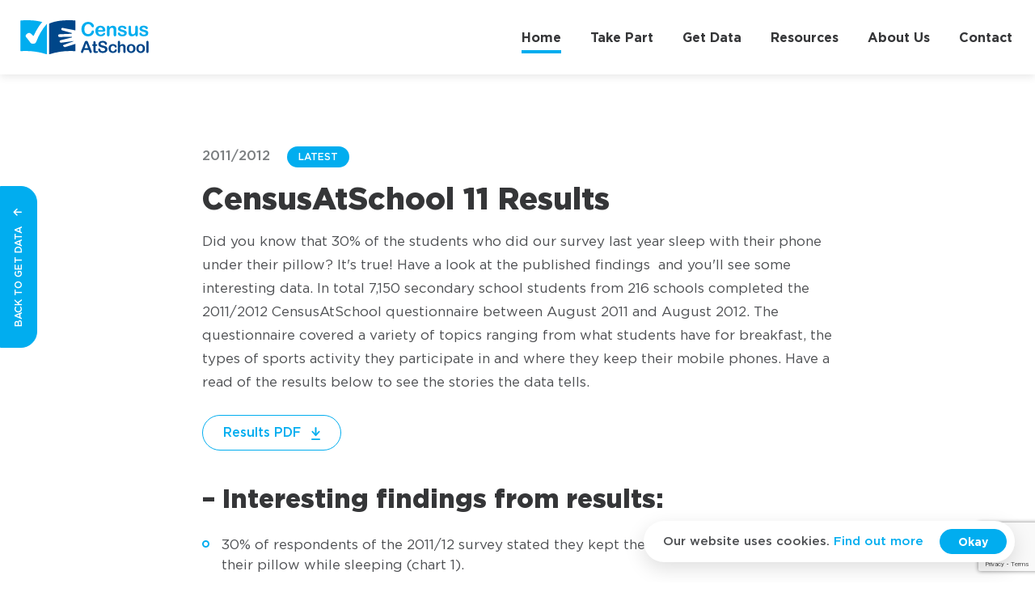

--- FILE ---
content_type: text/html; charset=UTF-8
request_url: https://censusatschool.ie/results/censusatschool-11-results/
body_size: 13475
content:
<!DOCTYPE html>
<html lang="en-US">
<head>
    <meta charset="UTF-8">
    <meta name="viewport" content="width=device-width, initial-scale=1">
    <meta http-equiv="X-UA-Compatible" content="IE=edge">
    <link rel="profile" href="https://gmpg.org/xfn/11">
    <link rel="shortcut icon" type="image/png" href="https://censusatschool.ie/wp-content/themes/censusatschool/img/favicon.png">
<meta name='robots' content='index, follow, max-image-preview:large, max-snippet:-1, max-video-preview:-1' />
<link rel="alternate" hreflang="en" href="https://censusatschool.ie/results/censusatschool-11-results/" />
<link rel="alternate" hreflang="ga" href="https://censusatschool.ie/ga/results/ceim-11/" />
<link rel="alternate" hreflang="x-default" href="https://censusatschool.ie/results/censusatschool-11-results/" />

	<!-- This site is optimized with the Yoast SEO plugin v24.9 - https://yoast.com/wordpress/plugins/seo/ -->
	<title>CensusAtSchool 11 Results - Census At School</title>
	<link rel="canonical" href="https://censusatschool.ie/results/censusatschool-11-results/" />
	<meta property="og:locale" content="en_US" />
	<meta property="og:type" content="article" />
	<meta property="og:title" content="CensusAtSchool 11 Results - Census At School" />
	<meta property="og:description" content="Did you know that 30% of the students who did our survey last year sleep with their phone under their pillow? It&#8217;s true! Have a look at the published findings  and you&#8217;ll see some interesting data. In total 7,150 secondary school students from 216 schools completed the 2011/2012 CensusAtSchool questionnaire between August 2011 and August&hellip;" />
	<meta property="og:url" content="https://censusatschool.ie/results/censusatschool-11-results/" />
	<meta property="og:site_name" content="Census At School" />
	<meta property="article:modified_time" content="2019-12-09T12:54:28+00:00" />
	<meta name="twitter:card" content="summary_large_image" />
	<script type="application/ld+json" class="yoast-schema-graph">{"@context":"https://schema.org","@graph":[{"@type":"WebPage","@id":"https://censusatschool.ie/results/censusatschool-11-results/","url":"https://censusatschool.ie/results/censusatschool-11-results/","name":"CensusAtSchool 11 Results - Census At School","isPartOf":{"@id":"https://censusatschool.ie/#website"},"datePublished":"2019-12-09T11:09:23+00:00","dateModified":"2019-12-09T12:54:28+00:00","breadcrumb":{"@id":"https://censusatschool.ie/results/censusatschool-11-results/#breadcrumb"},"inLanguage":"en-US","potentialAction":[{"@type":"ReadAction","target":["https://censusatschool.ie/results/censusatschool-11-results/"]}]},{"@type":"BreadcrumbList","@id":"https://censusatschool.ie/results/censusatschool-11-results/#breadcrumb","itemListElement":[{"@type":"ListItem","position":1,"name":"Home","item":"https://censusatschool.ie/"},{"@type":"ListItem","position":2,"name":"CensusAtSchool 11 Results"}]},{"@type":"WebSite","@id":"https://censusatschool.ie/#website","url":"https://censusatschool.ie/","name":"Census At School","description":"","potentialAction":[{"@type":"SearchAction","target":{"@type":"EntryPoint","urlTemplate":"https://censusatschool.ie/?s={search_term_string}"},"query-input":{"@type":"PropertyValueSpecification","valueRequired":true,"valueName":"search_term_string"}}],"inLanguage":"en-US"}]}</script>
	<!-- / Yoast SEO plugin. -->


<link rel='dns-prefetch' href='//code.jquery.com' />
<link rel='dns-prefetch' href='//cdnjs.cloudflare.com' />
<link rel='dns-prefetch' href='//stackpath.bootstrapcdn.com' />
<link rel='dns-prefetch' href='//unpkg.com' />
<link rel='dns-prefetch' href='//cdn.jsdelivr.net' />
<link rel='dns-prefetch' href='//www.google.com' />
<link rel='dns-prefetch' href='//use.fontawesome.com' />
<link rel="alternate" type="application/rss+xml" title="Census At School &raquo; Feed" href="https://censusatschool.ie/feed/" />
<link rel="alternate" type="application/rss+xml" title="Census At School &raquo; Comments Feed" href="https://censusatschool.ie/comments/feed/" />
<script type="text/javascript">
/* <![CDATA[ */
window._wpemojiSettings = {"baseUrl":"https:\/\/s.w.org\/images\/core\/emoji\/15.0.3\/72x72\/","ext":".png","svgUrl":"https:\/\/s.w.org\/images\/core\/emoji\/15.0.3\/svg\/","svgExt":".svg","source":{"concatemoji":"https:\/\/censusatschool.ie\/wp-includes\/js\/wp-emoji-release.min.js?ver=6.6.4"}};
/*! This file is auto-generated */
!function(i,n){var o,s,e;function c(e){try{var t={supportTests:e,timestamp:(new Date).valueOf()};sessionStorage.setItem(o,JSON.stringify(t))}catch(e){}}function p(e,t,n){e.clearRect(0,0,e.canvas.width,e.canvas.height),e.fillText(t,0,0);var t=new Uint32Array(e.getImageData(0,0,e.canvas.width,e.canvas.height).data),r=(e.clearRect(0,0,e.canvas.width,e.canvas.height),e.fillText(n,0,0),new Uint32Array(e.getImageData(0,0,e.canvas.width,e.canvas.height).data));return t.every(function(e,t){return e===r[t]})}function u(e,t,n){switch(t){case"flag":return n(e,"\ud83c\udff3\ufe0f\u200d\u26a7\ufe0f","\ud83c\udff3\ufe0f\u200b\u26a7\ufe0f")?!1:!n(e,"\ud83c\uddfa\ud83c\uddf3","\ud83c\uddfa\u200b\ud83c\uddf3")&&!n(e,"\ud83c\udff4\udb40\udc67\udb40\udc62\udb40\udc65\udb40\udc6e\udb40\udc67\udb40\udc7f","\ud83c\udff4\u200b\udb40\udc67\u200b\udb40\udc62\u200b\udb40\udc65\u200b\udb40\udc6e\u200b\udb40\udc67\u200b\udb40\udc7f");case"emoji":return!n(e,"\ud83d\udc26\u200d\u2b1b","\ud83d\udc26\u200b\u2b1b")}return!1}function f(e,t,n){var r="undefined"!=typeof WorkerGlobalScope&&self instanceof WorkerGlobalScope?new OffscreenCanvas(300,150):i.createElement("canvas"),a=r.getContext("2d",{willReadFrequently:!0}),o=(a.textBaseline="top",a.font="600 32px Arial",{});return e.forEach(function(e){o[e]=t(a,e,n)}),o}function t(e){var t=i.createElement("script");t.src=e,t.defer=!0,i.head.appendChild(t)}"undefined"!=typeof Promise&&(o="wpEmojiSettingsSupports",s=["flag","emoji"],n.supports={everything:!0,everythingExceptFlag:!0},e=new Promise(function(e){i.addEventListener("DOMContentLoaded",e,{once:!0})}),new Promise(function(t){var n=function(){try{var e=JSON.parse(sessionStorage.getItem(o));if("object"==typeof e&&"number"==typeof e.timestamp&&(new Date).valueOf()<e.timestamp+604800&&"object"==typeof e.supportTests)return e.supportTests}catch(e){}return null}();if(!n){if("undefined"!=typeof Worker&&"undefined"!=typeof OffscreenCanvas&&"undefined"!=typeof URL&&URL.createObjectURL&&"undefined"!=typeof Blob)try{var e="postMessage("+f.toString()+"("+[JSON.stringify(s),u.toString(),p.toString()].join(",")+"));",r=new Blob([e],{type:"text/javascript"}),a=new Worker(URL.createObjectURL(r),{name:"wpTestEmojiSupports"});return void(a.onmessage=function(e){c(n=e.data),a.terminate(),t(n)})}catch(e){}c(n=f(s,u,p))}t(n)}).then(function(e){for(var t in e)n.supports[t]=e[t],n.supports.everything=n.supports.everything&&n.supports[t],"flag"!==t&&(n.supports.everythingExceptFlag=n.supports.everythingExceptFlag&&n.supports[t]);n.supports.everythingExceptFlag=n.supports.everythingExceptFlag&&!n.supports.flag,n.DOMReady=!1,n.readyCallback=function(){n.DOMReady=!0}}).then(function(){return e}).then(function(){var e;n.supports.everything||(n.readyCallback(),(e=n.source||{}).concatemoji?t(e.concatemoji):e.wpemoji&&e.twemoji&&(t(e.twemoji),t(e.wpemoji)))}))}((window,document),window._wpemojiSettings);
/* ]]> */
</script>
<style id='wp-emoji-styles-inline-css' type='text/css'>

	img.wp-smiley, img.emoji {
		display: inline !important;
		border: none !important;
		box-shadow: none !important;
		height: 1em !important;
		width: 1em !important;
		margin: 0 0.07em !important;
		vertical-align: -0.1em !important;
		background: none !important;
		padding: 0 !important;
	}
</style>
<link rel='stylesheet' id='wp-block-library-css' href='https://censusatschool.ie/wp-includes/css/dist/block-library/style.min.css?ver=6.6.4' type='text/css' media='all' />
<style id='classic-theme-styles-inline-css' type='text/css'>
/*! This file is auto-generated */
.wp-block-button__link{color:#fff;background-color:#32373c;border-radius:9999px;box-shadow:none;text-decoration:none;padding:calc(.667em + 2px) calc(1.333em + 2px);font-size:1.125em}.wp-block-file__button{background:#32373c;color:#fff;text-decoration:none}
</style>
<style id='global-styles-inline-css' type='text/css'>
:root{--wp--preset--aspect-ratio--square: 1;--wp--preset--aspect-ratio--4-3: 4/3;--wp--preset--aspect-ratio--3-4: 3/4;--wp--preset--aspect-ratio--3-2: 3/2;--wp--preset--aspect-ratio--2-3: 2/3;--wp--preset--aspect-ratio--16-9: 16/9;--wp--preset--aspect-ratio--9-16: 9/16;--wp--preset--color--black: #000000;--wp--preset--color--cyan-bluish-gray: #abb8c3;--wp--preset--color--white: #ffffff;--wp--preset--color--pale-pink: #f78da7;--wp--preset--color--vivid-red: #cf2e2e;--wp--preset--color--luminous-vivid-orange: #ff6900;--wp--preset--color--luminous-vivid-amber: #fcb900;--wp--preset--color--light-green-cyan: #7bdcb5;--wp--preset--color--vivid-green-cyan: #00d084;--wp--preset--color--pale-cyan-blue: #8ed1fc;--wp--preset--color--vivid-cyan-blue: #0693e3;--wp--preset--color--vivid-purple: #9b51e0;--wp--preset--gradient--vivid-cyan-blue-to-vivid-purple: linear-gradient(135deg,rgba(6,147,227,1) 0%,rgb(155,81,224) 100%);--wp--preset--gradient--light-green-cyan-to-vivid-green-cyan: linear-gradient(135deg,rgb(122,220,180) 0%,rgb(0,208,130) 100%);--wp--preset--gradient--luminous-vivid-amber-to-luminous-vivid-orange: linear-gradient(135deg,rgba(252,185,0,1) 0%,rgba(255,105,0,1) 100%);--wp--preset--gradient--luminous-vivid-orange-to-vivid-red: linear-gradient(135deg,rgba(255,105,0,1) 0%,rgb(207,46,46) 100%);--wp--preset--gradient--very-light-gray-to-cyan-bluish-gray: linear-gradient(135deg,rgb(238,238,238) 0%,rgb(169,184,195) 100%);--wp--preset--gradient--cool-to-warm-spectrum: linear-gradient(135deg,rgb(74,234,220) 0%,rgb(151,120,209) 20%,rgb(207,42,186) 40%,rgb(238,44,130) 60%,rgb(251,105,98) 80%,rgb(254,248,76) 100%);--wp--preset--gradient--blush-light-purple: linear-gradient(135deg,rgb(255,206,236) 0%,rgb(152,150,240) 100%);--wp--preset--gradient--blush-bordeaux: linear-gradient(135deg,rgb(254,205,165) 0%,rgb(254,45,45) 50%,rgb(107,0,62) 100%);--wp--preset--gradient--luminous-dusk: linear-gradient(135deg,rgb(255,203,112) 0%,rgb(199,81,192) 50%,rgb(65,88,208) 100%);--wp--preset--gradient--pale-ocean: linear-gradient(135deg,rgb(255,245,203) 0%,rgb(182,227,212) 50%,rgb(51,167,181) 100%);--wp--preset--gradient--electric-grass: linear-gradient(135deg,rgb(202,248,128) 0%,rgb(113,206,126) 100%);--wp--preset--gradient--midnight: linear-gradient(135deg,rgb(2,3,129) 0%,rgb(40,116,252) 100%);--wp--preset--font-size--small: 13px;--wp--preset--font-size--medium: 20px;--wp--preset--font-size--large: 36px;--wp--preset--font-size--x-large: 42px;--wp--preset--spacing--20: 0.44rem;--wp--preset--spacing--30: 0.67rem;--wp--preset--spacing--40: 1rem;--wp--preset--spacing--50: 1.5rem;--wp--preset--spacing--60: 2.25rem;--wp--preset--spacing--70: 3.38rem;--wp--preset--spacing--80: 5.06rem;--wp--preset--shadow--natural: 6px 6px 9px rgba(0, 0, 0, 0.2);--wp--preset--shadow--deep: 12px 12px 50px rgba(0, 0, 0, 0.4);--wp--preset--shadow--sharp: 6px 6px 0px rgba(0, 0, 0, 0.2);--wp--preset--shadow--outlined: 6px 6px 0px -3px rgba(255, 255, 255, 1), 6px 6px rgba(0, 0, 0, 1);--wp--preset--shadow--crisp: 6px 6px 0px rgba(0, 0, 0, 1);}:where(.is-layout-flex){gap: 0.5em;}:where(.is-layout-grid){gap: 0.5em;}body .is-layout-flex{display: flex;}.is-layout-flex{flex-wrap: wrap;align-items: center;}.is-layout-flex > :is(*, div){margin: 0;}body .is-layout-grid{display: grid;}.is-layout-grid > :is(*, div){margin: 0;}:where(.wp-block-columns.is-layout-flex){gap: 2em;}:where(.wp-block-columns.is-layout-grid){gap: 2em;}:where(.wp-block-post-template.is-layout-flex){gap: 1.25em;}:where(.wp-block-post-template.is-layout-grid){gap: 1.25em;}.has-black-color{color: var(--wp--preset--color--black) !important;}.has-cyan-bluish-gray-color{color: var(--wp--preset--color--cyan-bluish-gray) !important;}.has-white-color{color: var(--wp--preset--color--white) !important;}.has-pale-pink-color{color: var(--wp--preset--color--pale-pink) !important;}.has-vivid-red-color{color: var(--wp--preset--color--vivid-red) !important;}.has-luminous-vivid-orange-color{color: var(--wp--preset--color--luminous-vivid-orange) !important;}.has-luminous-vivid-amber-color{color: var(--wp--preset--color--luminous-vivid-amber) !important;}.has-light-green-cyan-color{color: var(--wp--preset--color--light-green-cyan) !important;}.has-vivid-green-cyan-color{color: var(--wp--preset--color--vivid-green-cyan) !important;}.has-pale-cyan-blue-color{color: var(--wp--preset--color--pale-cyan-blue) !important;}.has-vivid-cyan-blue-color{color: var(--wp--preset--color--vivid-cyan-blue) !important;}.has-vivid-purple-color{color: var(--wp--preset--color--vivid-purple) !important;}.has-black-background-color{background-color: var(--wp--preset--color--black) !important;}.has-cyan-bluish-gray-background-color{background-color: var(--wp--preset--color--cyan-bluish-gray) !important;}.has-white-background-color{background-color: var(--wp--preset--color--white) !important;}.has-pale-pink-background-color{background-color: var(--wp--preset--color--pale-pink) !important;}.has-vivid-red-background-color{background-color: var(--wp--preset--color--vivid-red) !important;}.has-luminous-vivid-orange-background-color{background-color: var(--wp--preset--color--luminous-vivid-orange) !important;}.has-luminous-vivid-amber-background-color{background-color: var(--wp--preset--color--luminous-vivid-amber) !important;}.has-light-green-cyan-background-color{background-color: var(--wp--preset--color--light-green-cyan) !important;}.has-vivid-green-cyan-background-color{background-color: var(--wp--preset--color--vivid-green-cyan) !important;}.has-pale-cyan-blue-background-color{background-color: var(--wp--preset--color--pale-cyan-blue) !important;}.has-vivid-cyan-blue-background-color{background-color: var(--wp--preset--color--vivid-cyan-blue) !important;}.has-vivid-purple-background-color{background-color: var(--wp--preset--color--vivid-purple) !important;}.has-black-border-color{border-color: var(--wp--preset--color--black) !important;}.has-cyan-bluish-gray-border-color{border-color: var(--wp--preset--color--cyan-bluish-gray) !important;}.has-white-border-color{border-color: var(--wp--preset--color--white) !important;}.has-pale-pink-border-color{border-color: var(--wp--preset--color--pale-pink) !important;}.has-vivid-red-border-color{border-color: var(--wp--preset--color--vivid-red) !important;}.has-luminous-vivid-orange-border-color{border-color: var(--wp--preset--color--luminous-vivid-orange) !important;}.has-luminous-vivid-amber-border-color{border-color: var(--wp--preset--color--luminous-vivid-amber) !important;}.has-light-green-cyan-border-color{border-color: var(--wp--preset--color--light-green-cyan) !important;}.has-vivid-green-cyan-border-color{border-color: var(--wp--preset--color--vivid-green-cyan) !important;}.has-pale-cyan-blue-border-color{border-color: var(--wp--preset--color--pale-cyan-blue) !important;}.has-vivid-cyan-blue-border-color{border-color: var(--wp--preset--color--vivid-cyan-blue) !important;}.has-vivid-purple-border-color{border-color: var(--wp--preset--color--vivid-purple) !important;}.has-vivid-cyan-blue-to-vivid-purple-gradient-background{background: var(--wp--preset--gradient--vivid-cyan-blue-to-vivid-purple) !important;}.has-light-green-cyan-to-vivid-green-cyan-gradient-background{background: var(--wp--preset--gradient--light-green-cyan-to-vivid-green-cyan) !important;}.has-luminous-vivid-amber-to-luminous-vivid-orange-gradient-background{background: var(--wp--preset--gradient--luminous-vivid-amber-to-luminous-vivid-orange) !important;}.has-luminous-vivid-orange-to-vivid-red-gradient-background{background: var(--wp--preset--gradient--luminous-vivid-orange-to-vivid-red) !important;}.has-very-light-gray-to-cyan-bluish-gray-gradient-background{background: var(--wp--preset--gradient--very-light-gray-to-cyan-bluish-gray) !important;}.has-cool-to-warm-spectrum-gradient-background{background: var(--wp--preset--gradient--cool-to-warm-spectrum) !important;}.has-blush-light-purple-gradient-background{background: var(--wp--preset--gradient--blush-light-purple) !important;}.has-blush-bordeaux-gradient-background{background: var(--wp--preset--gradient--blush-bordeaux) !important;}.has-luminous-dusk-gradient-background{background: var(--wp--preset--gradient--luminous-dusk) !important;}.has-pale-ocean-gradient-background{background: var(--wp--preset--gradient--pale-ocean) !important;}.has-electric-grass-gradient-background{background: var(--wp--preset--gradient--electric-grass) !important;}.has-midnight-gradient-background{background: var(--wp--preset--gradient--midnight) !important;}.has-small-font-size{font-size: var(--wp--preset--font-size--small) !important;}.has-medium-font-size{font-size: var(--wp--preset--font-size--medium) !important;}.has-large-font-size{font-size: var(--wp--preset--font-size--large) !important;}.has-x-large-font-size{font-size: var(--wp--preset--font-size--x-large) !important;}
:where(.wp-block-post-template.is-layout-flex){gap: 1.25em;}:where(.wp-block-post-template.is-layout-grid){gap: 1.25em;}
:where(.wp-block-columns.is-layout-flex){gap: 2em;}:where(.wp-block-columns.is-layout-grid){gap: 2em;}
:root :where(.wp-block-pullquote){font-size: 1.5em;line-height: 1.6;}
</style>
<link rel='stylesheet' id='wp-bootstrap-pro-fontawesome-cdn-css' href='https://use.fontawesome.com/releases/v5.8.2/css/all.css?ver=6.6.4' type='text/css' media='all' />
<link rel='stylesheet' id='wp-bootstrap-starter-style-css' href='https://censusatschool.ie/wp-content/themes/censusatschool/style.css?ver=6.6.4' type='text/css' media='all' />
<link rel='stylesheet' id='bootstrap_cdn-css' href='https://stackpath.bootstrapcdn.com/bootstrap/4.3.1/css/bootstrap.min.css?ver=1' type='text/css' media='all' />
<link rel='stylesheet' id='aos_style-css' href='https://unpkg.com/aos@next/dist/aos.css?ver=1' type='text/css' media='all' />
<link rel='stylesheet' id='slick_style-css' href='https://cdn.jsdelivr.net/npm/slick-carousel@1.8.1/slick/slick.css?ver=1' type='text/css' media='all' />
<link rel='stylesheet' id='bootstrap_select_cdn-css' href='https://cdn.jsdelivr.net/npm/bootstrap-select@1.13.10/dist/css/bootstrap-select.min.css?ver=1' type='text/css' media='all' />
<link rel='stylesheet' id='styles-css' href='https://censusatschool.ie/wp-content/themes/censusatschool/inc/assets/css/style.css?ver=3.2.17' type='text/css' media='all' />
<link rel='stylesheet' id='custom-css' href='https://censusatschool.ie/wp-content/themes/censusatschool/inc/assets/css/custom.css?ver=3.2.17' type='text/css' media='all' />
<script type="text/javascript" src="https://censusatschool.ie/wp-includes/js/jquery/jquery.min.js?ver=3.7.1" id="jquery-core-js"></script>
<script type="text/javascript" src="https://censusatschool.ie/wp-includes/js/jquery/jquery-migrate.min.js?ver=3.4.1" id="jquery-migrate-js"></script>
<script type="text/javascript" id="ajax-login-script-js-extra">
/* <![CDATA[ */
var ajax_login_object = {"ajaxurl":"https:\/\/censusatschool.ie\/wp-admin\/admin-ajax.php","redirecturl":"https:\/\/censusatschool.ie\/class-data.php","loadingmessage":"Sending user info, please wait..."};
/* ]]> */
</script>
<script type="text/javascript" src="https://censusatschool.ie/wp-content/themes/censusatschool/ajax-login-script.js?ver=6.6.4" id="ajax-login-script-js"></script>
<!--[if lt IE 9]>
<script type="text/javascript" src="https://censusatschool.ie/wp-content/themes/censusatschool/inc/assets/js/html5.js?ver=3.7.0" id="html5hiv-js"></script>
<![endif]-->
<script type="text/javascript" id="my_loadmore-js-extra">
/* <![CDATA[ */
var misha_loadmore_params = {"ajaxurl":"https:\/\/censusatschool.ie\/wp-admin\/admin-ajax.php","posts":"{\"page\":0,\"post_type\":\"results\",\"error\":\"\",\"m\":\"\",\"p\":1852,\"post_parent\":\"\",\"subpost\":\"\",\"subpost_id\":\"\",\"attachment\":\"\",\"attachment_id\":0,\"pagename\":\"\",\"page_id\":\"\",\"second\":\"\",\"minute\":\"\",\"hour\":\"\",\"day\":0,\"monthnum\":0,\"year\":0,\"w\":0,\"category_name\":\"\",\"tag\":\"\",\"cat\":\"\",\"tag_id\":\"\",\"author\":\"\",\"author_name\":\"\",\"feed\":\"\",\"tb\":\"\",\"paged\":0,\"meta_key\":\"\",\"meta_value\":\"\",\"preview\":\"\",\"s\":\"\",\"sentence\":\"\",\"title\":\"\",\"fields\":\"\",\"menu_order\":\"\",\"embed\":\"\",\"category__in\":[],\"category__not_in\":[],\"category__and\":[],\"post__in\":[],\"post__not_in\":[],\"post_name__in\":[],\"tag__in\":[],\"tag__not_in\":[],\"tag__and\":[],\"tag_slug__in\":[],\"tag_slug__and\":[],\"post_parent__in\":[],\"post_parent__not_in\":[],\"author__in\":[],\"author__not_in\":[],\"search_columns\":[],\"name\":\"censusatschool-11-results\",\"ignore_sticky_posts\":false,\"suppress_filters\":false,\"cache_results\":true,\"update_post_term_cache\":true,\"update_menu_item_cache\":false,\"lazy_load_term_meta\":true,\"update_post_meta_cache\":true,\"posts_per_page\":9,\"nopaging\":false,\"comments_per_page\":\"50\",\"no_found_rows\":false,\"order\":\"DESC\",\"results\":\"censusatschool-11-results\"}","current_page":"1","max_page":"0"};
/* ]]> */
</script>
<script type="text/javascript" src="https://censusatschool.ie/wp-content/themes/censusatschool/myloadmore.js?ver=1.0.1" id="my_loadmore-js"></script>
<link rel="https://api.w.org/" href="https://censusatschool.ie/wp-json/" /><link rel="EditURI" type="application/rsd+xml" title="RSD" href="https://censusatschool.ie/xmlrpc.php?rsd" />
<meta name="generator" content="WordPress 6.6.4" />
<link rel='shortlink' href='https://censusatschool.ie/?p=1852' />
<link rel="alternate" title="oEmbed (JSON)" type="application/json+oembed" href="https://censusatschool.ie/wp-json/oembed/1.0/embed?url=https%3A%2F%2Fcensusatschool.ie%2Fresults%2Fcensusatschool-11-results%2F" />
<link rel="alternate" title="oEmbed (XML)" type="text/xml+oembed" href="https://censusatschool.ie/wp-json/oembed/1.0/embed?url=https%3A%2F%2Fcensusatschool.ie%2Fresults%2Fcensusatschool-11-results%2F&#038;format=xml" />
<meta name="generator" content="WPML ver:4.8.6 stt:1,19;" />
<link rel="pingback" href="https://censusatschool.ie/xmlrpc.php">    <style type="text/css">
        #page-sub-header { background: #fff; }
    </style>
    		<style type="text/css" id="wp-custom-css">
			strong {
	font-weight:500;
}

.wpcf7-captchac {
	margin-bottom:10px;
}

.checkbox-group {
	border:none;
}

.checkbox-group .form-control {
	border:none;
}

.filter-option-inner-inner {
	color:#B8C4CA;
	font-weight:300;
}

.video-thumbnail img {
	max-height:95px;
}

.custom-checkbox .form-control {
	padding:0;
}

.box-img img {
	height:100%;
}

.g-recaptcha {
	border:none;
}

.g-recaptcha div {
	right:0px;
	position:absolute;
	top:-5px;
}

.page-template-get-data .custom-checkbox {
	padding-left:1.5rem;
}

.wpcf7-not-valid-tip {
	display:none!important;
}
.wpcf7-response-output {
 
         clear: both;
         padding: 20px !important;
         background: #fff;
         color: #00A3E9;
         margin-top: 40px;
	line-height: 1.7 !important;
	border-radius: 5px

}

		</style>
		</head>

<body data-rsssl=1 class="results-template-default single single-results postid-1852">
    <div id="swup" class="transition-fade">
      <div class="fixed-top" data-aos="slide-down">
        <nav class="navbar navbar-expand navbar-white">
          <a class="navbar-brand" href="https://censusatschool.ie">
            <svg width="195.91" height="51.96" viewBox="0 0 195.91 51.96" class="logo">
              <path class="cls-1" d="M24.24,32.76c-1.35,3.6-4.07,3.19-6,3.19s-3.46-2.1-3.46-2.1c-1.77-3-4.89-6.25-6.38-8.22s.13-3.46,1-4.41a6.14,6.14,0,0,1,4.07-1.83c1.63-.07,4.95,3.39,5.63,4.14a.75.75,0,0,0,1,.2.76.76,0,0,0,.2-.2C25.83,12,30.26,6,33.27,3a.18.18,0,0,0,0-.25.12.12,0,0,0-.08,0C26.9,1,16.29-.74.64.34A.69.69,0,0,0,0,1V46.65a.67.67,0,0,0,.67.68H.73a102.53,102.53,0,0,1,38.75,4.6.68.68,0,0,0,.86-.43.76.76,0,0,0,0-.21s0-42.64,0-45.56a.05.05,0,0,0-.07-.05l0,0A86.43,86.43,0,0,0,24.24,32.76Z"/>
              <path class="cls-2" d="M68.58,41a1.92,1.92,0,0,1-2.32-1.07h0a1,1,0,0,1-.36-2l14.83-5.52a.27.27,0,0,0,.19-.31.25.25,0,0,0-.31-.19L62.25,34.38a2,2,0,0,1-2.18-1.33,1.91,1.91,0,0,1,1.28-2.38l.08,0,17-4.3a.59.59,0,0,0,.42-.72.57.57,0,0,0-.57-.43l-18.46.39a2.14,2.14,0,0,1-2.2-1.79,2.05,2.05,0,0,1,1.77-2.31l.18,0,18.39-.82a.64.64,0,0,0,.61-.66.63.63,0,0,0-.47-.59L63.9,15.46a2,2,0,0,1-1.45-2.14,1.89,1.89,0,0,1,2.16-1.56l.14,0c3.92.94,13.69,2.56,18.94,3.77a.37.37,0,0,0,.44-.28.19.19,0,0,0,0-.08V1A.69.69,0,0,0,83.5.34C58.5-1.4,46.33,4,44.13,5.14a.69.69,0,0,0-.36.6V51.28a.67.67,0,0,0,.68.68.52.52,0,0,0,.21,0,102.73,102.73,0,0,1,38.75-4.6.67.67,0,0,0,.73-.61V36.19Z"/>
              <path class="cls-1" d="M112.47,17.5a5.84,5.84,0,0,1-.5,2.22,8.17,8.17,0,0,1-4.36,4.21,9.91,9.91,0,0,1-3.92.71,13.32,13.32,0,0,1-3.08-.32,8.91,8.91,0,0,1-2.53-1A8.47,8.47,0,0,1,96,21.53a10.74,10.74,0,0,1-1.45-2.26,11.51,11.51,0,0,1-.9-2.67,14.5,14.5,0,0,1-.3-3A13.32,13.32,0,0,1,94.1,9a9.83,9.83,0,0,1,2.16-3.5,9.43,9.43,0,0,1,3.29-2.22,10.67,10.67,0,0,1,4-.76,10.07,10.07,0,0,1,4.64,1,8.45,8.45,0,0,1,3.12,2.57A5.08,5.08,0,0,1,112.41,9a1.84,1.84,0,0,1-.53,1.31,1.67,1.67,0,0,1-1.27.58,1.78,1.78,0,0,1-1.25-.4,5.56,5.56,0,0,1-.93-1.36,6.59,6.59,0,0,0-2-2.39,5,5,0,0,0-2.83-.79,5.18,5.18,0,0,0-4.26,2,9.27,9.27,0,0,0-1.58,5.78,10.57,10.57,0,0,0,.7,4.16,5.21,5.21,0,0,0,2,2.48,5.5,5.5,0,0,0,3,.82,5.27,5.27,0,0,0,3.17-.93,5.64,5.64,0,0,0,2-2.73,4.58,4.58,0,0,1,.69-1.38,1.55,1.55,0,0,1,1.32-.53,1.86,1.86,0,0,1,1.88,1.88Z"/>
              <path class="cls-1" d="M126.53,17.51h-7.82a5.41,5.41,0,0,0,.55,2.4A3.69,3.69,0,0,0,122.63,22a5.17,5.17,0,0,0,1.31-.17,4.3,4.3,0,0,0,1.15-.53,9.51,9.51,0,0,0,1-.77c.31-.27.71-.64,1.21-1.11a1.31,1.31,0,0,1,.88-.26,1.38,1.38,0,0,1,1,.34,1.14,1.14,0,0,1,.38.95,2.49,2.49,0,0,1-.42,1.26,5.14,5.14,0,0,1-1.28,1.39,7.3,7.3,0,0,1-2.15,1.1,9.12,9.12,0,0,1-3,.44,8,8,0,0,1-6-2.19,8.23,8.23,0,0,1-2.14-6,9.93,9.93,0,0,1,.53-3.28,7.15,7.15,0,0,1,1.54-2.6A6.61,6.61,0,0,1,119.18,9a9,9,0,0,1,3.28-.58,7.76,7.76,0,0,1,4,1,6.52,6.52,0,0,1,2.5,2.55,6.72,6.72,0,0,1,.84,3.19,2,2,0,0,1-.86,2A5.37,5.37,0,0,1,126.53,17.51Zm-7.82-2.27H126a4.85,4.85,0,0,0-1.1-3.07,3.33,3.33,0,0,0-2.52-1,3.15,3.15,0,0,0-2.45,1,5.15,5.15,0,0,0-1.17,3.05Z"/>
              <path class="cls-1" d="M136.09,10.61v.49a6.92,6.92,0,0,1,2.3-2,6.11,6.11,0,0,1,2.88-.65,5.79,5.79,0,0,1,2.82.68A4.38,4.38,0,0,1,146,11a4.65,4.65,0,0,1,.51,1.58,15.64,15.64,0,0,1,.12,2.16v7.44A2.63,2.63,0,0,1,146,24a2,2,0,0,1-2.79.07l-.09-.08a2.68,2.68,0,0,1-.55-1.8V15.56a6.65,6.65,0,0,0-.55-3,2.24,2.24,0,0,0-2.19-1,3.23,3.23,0,0,0-1.94.64,3.63,3.63,0,0,0-1.29,1.75,12.41,12.41,0,0,0-.29,3.33v5a2.55,2.55,0,0,1-.57,1.82,2,2,0,0,1-2.87,0,2.59,2.59,0,0,1-.55-1.8V10.67a2.48,2.48,0,0,1,.5-1.7,1.69,1.69,0,0,1,1.36-.56,1.77,1.77,0,0,1,1.63,1A2.68,2.68,0,0,1,136.09,10.61Z"/>
              <path class="cls-1" d="M162.7,19.42A4.65,4.65,0,0,1,159.52,24a10.63,10.63,0,0,1-3.83.6A9.17,9.17,0,0,1,152,24a5.27,5.27,0,0,1-2.26-1.64,3.33,3.33,0,0,1-.74-2,1.59,1.59,0,0,1,.47-1.13,1.66,1.66,0,0,1,1.19-.47,1.39,1.39,0,0,1,1,.31,3.42,3.42,0,0,1,.65.86,4.35,4.35,0,0,0,1.47,1.6,4.48,4.48,0,0,0,2.33.52,3.35,3.35,0,0,0,2-.53,1.5,1.5,0,0,0,.77-1.22,1.68,1.68,0,0,0-.8-1.54,9.79,9.79,0,0,0-2.63-.92A23,23,0,0,1,152,16.77,5.66,5.66,0,0,1,150,15.28a3.4,3.4,0,0,1-.77-2.27,4,4,0,0,1,.72-2.27A5,5,0,0,1,152,9a8.14,8.14,0,0,1,3.37-.63,11.38,11.38,0,0,1,2.79.32,7,7,0,0,1,2.06.86,4.24,4.24,0,0,1,1.26,1.2,2.32,2.32,0,0,1,.43,1.29,1.47,1.47,0,0,1-.46,1.13,1.83,1.83,0,0,1-1.31.44,1.57,1.57,0,0,1-1-.36,6.16,6.16,0,0,1-1-1,3.7,3.7,0,0,0-1.07-.94,3.44,3.44,0,0,0-1.67-.35,3.34,3.34,0,0,0-1.8.46,1.37,1.37,0,0,0-.72,1.15,1.26,1.26,0,0,0,.53,1,4.41,4.41,0,0,0,1.42.67c.6.17,1.41.39,2.46.64a13.51,13.51,0,0,1,3,1.08,5.06,5.06,0,0,1,1.79,1.49A3.32,3.32,0,0,1,162.7,19.42Z"/>
              <path class="cls-1" d="M175.73,22.39v-.51a9,9,0,0,1-1.51,1.52,5.57,5.57,0,0,1-1.72.91,6.71,6.71,0,0,1-2.14.3,5.49,5.49,0,0,1-2.6-.6A4.42,4.42,0,0,1,166,22.36a7.32,7.32,0,0,1-.74-3.66V10.79A2.58,2.58,0,0,1,165.78,9a1.81,1.81,0,0,1,1.43-.59,1.87,1.87,0,0,1,1.47.6,2.54,2.54,0,0,1,.55,1.78v6.39a9.69,9.69,0,0,0,.24,2.34,2.73,2.73,0,0,0,.84,1.47,2.39,2.39,0,0,0,1.64.54,3.32,3.32,0,0,0,1.9-.6,3.5,3.5,0,0,0,1.3-1.57,12.5,12.5,0,0,0,.34-3.71V10.79A2.5,2.5,0,0,1,176.05,9a2,2,0,0,1,2.88,0,2.63,2.63,0,0,1,.54,1.79V22.36a2.49,2.49,0,0,1-.52,1.71,1.86,1.86,0,0,1-2.62.06l-.07-.08A2.38,2.38,0,0,1,175.73,22.39Z"/>
              <path class="cls-1" d="M195.59,19.42A4.63,4.63,0,0,1,192.41,24a10.58,10.58,0,0,1-3.82.6A9.11,9.11,0,0,1,184.9,24a5.3,5.3,0,0,1-2.27-1.64,3.32,3.32,0,0,1-.73-2,1.51,1.51,0,0,1,.47-1.13,1.62,1.62,0,0,1,1.18-.47,1.41,1.41,0,0,1,1,.31,3.16,3.16,0,0,1,.64.86,4.43,4.43,0,0,0,1.47,1.6,4.42,4.42,0,0,0,2.34.52,3.32,3.32,0,0,0,2-.53,1.5,1.5,0,0,0,.77-1.22,1.66,1.66,0,0,0-.8-1.54,9.84,9.84,0,0,0-2.62-.92,23,23,0,0,1-3.36-1.07,5.5,5.5,0,0,1-2.07-1.49,3.41,3.41,0,0,1-.78-2.27,4.1,4.1,0,0,1,.72-2.27A5,5,0,0,1,184.91,9a8.08,8.08,0,0,1,3.37-.63,11.3,11.3,0,0,1,2.78.32,7.09,7.09,0,0,1,2.07.86,4.5,4.5,0,0,1,1.26,1.2,2.48,2.48,0,0,1,.43,1.29,1.54,1.54,0,0,1-.46,1.13,1.86,1.86,0,0,1-1.31.44,1.61,1.61,0,0,1-1.05-.36,7.06,7.06,0,0,1-1-1A3.66,3.66,0,0,0,190,11.3a3.44,3.44,0,0,0-1.67-.35,3.34,3.34,0,0,0-1.8.46,1.37,1.37,0,0,0-.72,1.15,1.23,1.23,0,0,0,.53,1,4.41,4.41,0,0,0,1.42.67c.59.17,1.41.39,2.46.64a13.51,13.51,0,0,1,3,1.08A5.15,5.15,0,0,1,195,17.47,3.31,3.31,0,0,1,195.59,19.42Z"/>
              <path class="cls-2" d="M105.28,47.77l-.85-2.25H97.14l-.86,2.3a8.29,8.29,0,0,1-.85,1.81,1.35,1.35,0,0,1-1.16.47,1.7,1.7,0,0,1-1.21-.5,1.54,1.54,0,0,1-.53-1.13,2.42,2.42,0,0,1,.12-.76c.08-.26.22-.63.4-1.09L97.64,35c.13-.33.29-.73.47-1.2a6.37,6.37,0,0,1,.58-1.17,2.45,2.45,0,0,1,.82-.75,2.88,2.88,0,0,1,2.52,0,2.43,2.43,0,0,1,.82.74,5.39,5.39,0,0,1,.53,1c.14.35.32.81.54,1.39l4.68,11.57a5.58,5.58,0,0,1,.55,1.92,1.58,1.58,0,0,1-.52,1.14,1.79,1.79,0,0,1-2,.37,1.63,1.63,0,0,1-.52-.42,3.53,3.53,0,0,1-.44-.81C105.53,48.36,105.4,48,105.28,47.77Zm-7.19-5h5.36l-2.7-7.4Z"/>
              <path class="cls-2" d="M111.17,36.82h.37v-2c0-.54,0-1,0-1.26a1.82,1.82,0,0,1,.24-.79A1.55,1.55,0,0,1,113.2,32a1.64,1.64,0,0,1,1.15.47,1.43,1.43,0,0,1,.44.78,7.11,7.11,0,0,1,.09,1.3v2.27h1.22a1.61,1.61,0,0,1,1.08.34,1.1,1.1,0,0,1,.38.86A1,1,0,0,1,117,39a3.44,3.44,0,0,1-1.52.26h-.62v6.14a9.63,9.63,0,0,0,.05,1.2,1.24,1.24,0,0,0,.3.69,1,1,0,0,0,.77.26,4.27,4.27,0,0,0,.8-.1,4.06,4.06,0,0,1,.78-.1,1,1,0,0,1,.73.32,1.09,1.09,0,0,1,.32.8,1.34,1.34,0,0,1-.88,1.24,6.06,6.06,0,0,1-2.53.43,4.35,4.35,0,0,1-2.37-.53,2.43,2.43,0,0,1-1.06-1.45,9.94,9.94,0,0,1-.25-2.49V39.23h-.44a1.57,1.57,0,0,1-1.1-.34,1.12,1.12,0,0,1-.38-.87,1.1,1.1,0,0,1,.4-.86A1.76,1.76,0,0,1,111.17,36.82Z"/>
              <path class="cls-2" d="M133.1,44.41a5.23,5.23,0,0,1-.83,2.93,5.64,5.64,0,0,1-2.45,2,9.33,9.33,0,0,1-3.83.73,8.68,8.68,0,0,1-4.38-1,5.71,5.71,0,0,1-2-1.93,4.35,4.35,0,0,1-.77-2.34,1.59,1.59,0,0,1,1.58-1.6h0a1.38,1.38,0,0,1,1,.37,3,3,0,0,1,.68,1.09,7.18,7.18,0,0,0,.74,1.43,3,3,0,0,0,1.12,1,4.11,4.11,0,0,0,1.9.37,4.29,4.29,0,0,0,2.62-.75,2.25,2.25,0,0,0,1-1.88,2,2,0,0,0-.55-1.45,3.48,3.48,0,0,0-1.4-.85c-.58-.19-1.34-.4-2.3-.62A16.82,16.82,0,0,1,122,40.83,5.11,5.11,0,0,1,120,39.18a4.3,4.3,0,0,1-.77-2.6A4.49,4.49,0,0,1,120,34a5.05,5.05,0,0,1,2.34-1.76,9.34,9.34,0,0,1,3.59-.62,9,9,0,0,1,2.86.41,6.11,6.11,0,0,1,2,1.09A4.56,4.56,0,0,1,132,34.49a3.21,3.21,0,0,1,.36,1.45,1.73,1.73,0,0,1-.45,1.17,1.47,1.47,0,0,1-1.15.52,1.33,1.33,0,0,1-.95-.31,4.5,4.5,0,0,1-.7-1,4.47,4.47,0,0,0-1.17-1.58,3.37,3.37,0,0,0-2.2-.57,3.82,3.82,0,0,0-2.27.61,1.82,1.82,0,0,0-.86,1.49,1.55,1.55,0,0,0,.29.93,2.49,2.49,0,0,0,.81.67,5.6,5.6,0,0,0,1,.44c.35.11.93.26,1.74.47a25.93,25.93,0,0,1,2.74.78,7.71,7.71,0,0,1,2.09,1,4.34,4.34,0,0,1,1.35,1.54A5,5,0,0,1,133.1,44.41Z"/>
              <path class="cls-2" d="M147.32,46A2.83,2.83,0,0,1,147,47.3a4.49,4.49,0,0,1-1.14,1.35,5.85,5.85,0,0,1-1.92,1,8.05,8.05,0,0,1-2.62.4,6.42,6.42,0,0,1-4.83-1.8,6.72,6.72,0,0,1-1.74-4.85,8.14,8.14,0,0,1,.79-3.63,5.82,5.82,0,0,1,2.3-2.44,7.86,7.86,0,0,1,6-.48,6.1,6.1,0,0,1,1.83,1,4.54,4.54,0,0,1,1.15,1.28,2.53,2.53,0,0,1,.4,1.26,1.33,1.33,0,0,1-.45,1,1.54,1.54,0,0,1-1.08.41,1.07,1.07,0,0,1-.69-.21,3.69,3.69,0,0,1-.62-.69,5,5,0,0,0-1.27-1.4,3.15,3.15,0,0,0-4.08.69,5,5,0,0,0-.9,3.16,5.92,5.92,0,0,0,.23,1.73,4.16,4.16,0,0,0,.67,1.35,2.92,2.92,0,0,0,1.07.84,3.1,3.1,0,0,0,1.37.29,3,3,0,0,0,1.71-.46,4.11,4.11,0,0,0,1.27-1.42,3.18,3.18,0,0,1,.66-.88,1.22,1.22,0,0,1,.87-.32,1.27,1.27,0,0,1,1,.46A1.49,1.49,0,0,1,147.32,46Z"/>
              <path class="cls-2" d="M152.27,33.6v4.95a7.58,7.58,0,0,1,1.24-1.16,4.47,4.47,0,0,1,1.34-.64,5.28,5.28,0,0,1,1.58-.21,4.63,4.63,0,0,1,2.25.53,4.17,4.17,0,0,1,2,2.9,10.93,10.93,0,0,1,.12,1.71v6.39a2.18,2.18,0,0,1-.46,1.52,1.55,1.55,0,0,1-1.22.51c-1.09,0-1.64-.67-1.65-2V42.44A5.12,5.12,0,0,0,157,40a1.89,1.89,0,0,0-1.81-.86,2.73,2.73,0,0,0-1.61.51A3.13,3.13,0,0,0,152.54,41a9.09,9.09,0,0,0-.27,2.65v4.41a2.25,2.25,0,0,1-.44,1.51,1.52,1.52,0,0,1-1.24.52c-1.1,0-1.65-.67-1.65-2V33.6a2.3,2.3,0,0,1,.43-1.52,1.49,1.49,0,0,1,1.22-.51,1.54,1.54,0,0,1,1.24.51A2.3,2.3,0,0,1,152.27,33.6Z"/>
              <path class="cls-2" d="M176,43.31a7.88,7.88,0,0,1-.46,2.76,6.22,6.22,0,0,1-1.34,2.16,6,6,0,0,1-2.1,1.39,7.63,7.63,0,0,1-2.75.48,7.25,7.25,0,0,1-2.73-.49,6,6,0,0,1-3.44-3.55,7.79,7.79,0,0,1-.46-2.75,8.18,8.18,0,0,1,.46-2.77,6,6,0,0,1,1.34-2.15,5.77,5.77,0,0,1,2.1-1.38,7.92,7.92,0,0,1,5.47,0,5.91,5.91,0,0,1,3.46,3.54A7.82,7.82,0,0,1,176,43.31Zm-3.34,0a5,5,0,0,0-.9-3.17,3.15,3.15,0,0,0-4.14-.63,3.11,3.11,0,0,0-1.15,1.5,6.79,6.79,0,0,0,0,4.6,3.25,3.25,0,0,0,1.14,1.5,3,3,0,0,0,1.74.52,3,3,0,0,0,2.42-1.15,5,5,0,0,0,.89-3.17Z"/>
              <path class="cls-2" d="M190.55,43.31a7.89,7.89,0,0,1-.47,2.76,6.22,6.22,0,0,1-1.34,2.16,6,6,0,0,1-2.1,1.39,7.59,7.59,0,0,1-2.75.48,7.25,7.25,0,0,1-2.73-.49,6,6,0,0,1-3.44-3.55,7.79,7.79,0,0,1-.46-2.75,8.18,8.18,0,0,1,.46-2.77,6,6,0,0,1,1.34-2.15,5.77,5.77,0,0,1,2.1-1.38,7.92,7.92,0,0,1,5.47,0,5.91,5.91,0,0,1,3.46,3.54A8.06,8.06,0,0,1,190.55,43.31Zm-3.35,0a5,5,0,0,0-.9-3.17,3.15,3.15,0,0,0-4.14-.63A3.11,3.11,0,0,0,181,41a6.79,6.79,0,0,0,0,4.6,3.32,3.32,0,0,0,1.14,1.5,3,3,0,0,0,1.74.52,2.92,2.92,0,0,0,2.42-1.15A5,5,0,0,0,187.2,43.31Z"/>
              <path class="cls-2" d="M192.58,48.07V33.6a2.25,2.25,0,0,1,.44-1.52,1.51,1.51,0,0,1,1.2-.51,1.57,1.57,0,0,1,1.22.51,2.19,2.19,0,0,1,.47,1.52V48.08a2.21,2.21,0,0,1-.47,1.52,1.62,1.62,0,0,1-1.22.51,1.51,1.51,0,0,1-1.19-.53A2.22,2.22,0,0,1,192.58,48.07Z"/>
            </svg>
          </a>
          
          <div class="navbar-collapse">
          <div class="collapse navbar-collapse navbar-ex1-collapse "><ul id="menu-menu-1" class="nav navbar-nav  "><li itemscope="itemscope" itemtype="https://www.schema.org/SiteNavigationElement" id="menu-item-2148" class="menu-item menu-item-type-post_type menu-item-object-page menu-item-home menu-item-2148 nav-item"><a title="Home" href="https://censusatschool.ie/" class="nav-link">Home</a></li>
<li itemscope="itemscope" itemtype="https://www.schema.org/SiteNavigationElement" id="menu-item-2147" class="menu-item menu-item-type-post_type menu-item-object-page menu-item-2147 nav-item"><a title="Take Part" href="https://censusatschool.ie/take-part/" class="nav-link">Take Part</a></li>
<li itemscope="itemscope" itemtype="https://www.schema.org/SiteNavigationElement" id="menu-item-2146" class="menu-item menu-item-type-post_type menu-item-object-page menu-item-2146 nav-item"><a title="Get Data" href="https://censusatschool.ie/get-data/" class="nav-link">Get Data</a></li>
<li itemscope="itemscope" itemtype="https://www.schema.org/SiteNavigationElement" id="menu-item-2145" class="menu-item menu-item-type-post_type menu-item-object-page menu-item-2145 nav-item"><a title="Resources" href="https://censusatschool.ie/resources/" class="nav-link">Resources</a></li>
<li itemscope="itemscope" itemtype="https://www.schema.org/SiteNavigationElement" id="menu-item-2144" class="menu-item menu-item-type-post_type menu-item-object-page menu-item-2144 nav-item"><a title="About Us" href="https://censusatschool.ie/about/" class="nav-link">About Us</a></li>
<li itemscope="itemscope" itemtype="https://www.schema.org/SiteNavigationElement" id="menu-item-2143" class="menu-item menu-item-type-post_type menu-item-object-page menu-item-2143 nav-item"><a title="Contact" href="https://censusatschool.ie/contact/" class="nav-link">Contact</a></li>
</ul></div>            <button type="button" class="hamburger" data-toggle="navigation">
              <span class="hamburger-box">
                <span class="hamburger-inner"></span>
              </span>
            </button>
          </div>
        </nav>
      </div>
      <div class="navigation">
        <div class="scrollable">
          <div class="navigation-header">
            <img src="https://censusatschool.ie/wp-content/themes/censusatschool/inc/assets/img/logo.svg" alt="">
            <button type="button" class="close" data-dismiss="navigation">
              <span aria-hidden="true">&times;</span>
            </button>
          </div>
          <div class="navigation-body"><ul id="menu-menu-2" class="nav flex-column"><li itemscope="itemscope" itemtype="https://www.schema.org/SiteNavigationElement" class="menu-item menu-item-type-post_type menu-item-object-page menu-item-home menu-item-2148 nav-item"><a title="Home" href="https://censusatschool.ie/" class="nav-link">Home</a></li>
<li itemscope="itemscope" itemtype="https://www.schema.org/SiteNavigationElement" class="menu-item menu-item-type-post_type menu-item-object-page menu-item-2147 nav-item"><a title="Take Part" href="https://censusatschool.ie/take-part/" class="nav-link">Take Part</a></li>
<li itemscope="itemscope" itemtype="https://www.schema.org/SiteNavigationElement" class="menu-item menu-item-type-post_type menu-item-object-page menu-item-2146 nav-item"><a title="Get Data" href="https://censusatschool.ie/get-data/" class="nav-link">Get Data</a></li>
<li itemscope="itemscope" itemtype="https://www.schema.org/SiteNavigationElement" class="menu-item menu-item-type-post_type menu-item-object-page menu-item-2145 nav-item"><a title="Resources" href="https://censusatschool.ie/resources/" class="nav-link">Resources</a></li>
<li itemscope="itemscope" itemtype="https://www.schema.org/SiteNavigationElement" class="menu-item menu-item-type-post_type menu-item-object-page menu-item-2144 nav-item"><a title="About Us" href="https://censusatschool.ie/about/" class="nav-link">About Us</a></li>
<li itemscope="itemscope" itemtype="https://www.schema.org/SiteNavigationElement" class="menu-item menu-item-type-post_type menu-item-object-page menu-item-2143 nav-item"><a title="Contact" href="https://censusatschool.ie/contact/" class="nav-link">Contact</a></li>
</ul></div>          <div class="navigation-footer">
            <div class="totop">
              <a href="/survey.html" class="btn btn-secondary btn-animate"><span class="text">Take current survey</span></a>
              <ul class="lang ">
                <li class="active"><a href="#">ENGLISH</a></li>
                <li><a href="#">GAEILGE</a></li>
              </ul>
            </div>
          </div>
        </div>
      </div>
      <div class="navigation-backdrop"></div>

      <div class="cookies d-none" data-aos="fade-up" data-aos-delay="350">
        <div class="media">
          <div class="media-body align-self-center">
            <div>Our website uses cookies. <a href="#">Find out more</a></div>
          </div>
          <button type="button" class="btn btn-primary btn-sm btn-cookie-use-accept" data-dismiss="cookies">Okay</button>
        </div>
      </div>

      <div class="landscape-msg">
        <div class="middle">
          <div class="landscape-msg-inner">
            <img src="https://censusatschool.ie/wp-content/themes/censusatschool/inc/assets/img/icon-rotate.svg" alt="">
            <h4>Rotate <span class="fw-light">your phone</span></h4>
            <p>Once that’s done you’ll be able to experience the CensusAtSchool website perfectly.</p>
          </div>
        </div>
      </div>
  
<div id="post-1852" class="post-1852 results type-results status-publish hentry category-2011-2012">
<main id="main">
        <section class="no-header post">
          <div class="container narrow">
            <a href="https://censusatschool.ie/get-data" class="btn btn-primary btn-back">BACK TO GET DATA <i class="ic-arrow-up"></i></a>
            <div class="mb-3" data-aos="fade-up">
              <span class="date">2011/2012</span>
              <span class="badge badge-pill badge-primary ml-3">Latest</span>
            </div>
            <h1 data-aos="fade-up">CensusAtSchool 11 Results </h1>
			  <div data-aos="fade-up">
							  </div>
            <p data-aos="fade-up">Did you know that 30% of the students who did our survey last year sleep with their phone under their pillow? It's true! Have a look at the published findings<a href="https://censusatschool.ie/get-data/results/phase-11-1112">  </a>and you'll see some interesting data. In total 7,150 secondary school students from 216 schools completed the 2011/2012 CensusAtSchool questionnaire between August 2011 and August 2012.

The questionnaire covered a variety of topics ranging from what students have for breakfast, the types of sports activity they participate in and where they keep their mobile phones. Have a read of the results below to see the stories the data tells.

&nbsp;            </p>
            <div class="text-center text-md-left" data-aos="fade-up">
              <a href="	
	                        https://censusatschool.ie/wp-content/uploads/2019/12/CensusAtSchool-11Results-1.pdf                        " class="btn btn-outline-primary">
                Results PDF                <svg width="11.2" height="16.5" viewBox="0 0 11.2 16.5" class="ml-2"><use xlink:href="#icon-download" width="11.2" height="16.5" /></svg>
              </a>
            </div>
            <h2>&#8211; Interesting findings from results:</h2>
<ul>
<li>30% of respondents of the 2011/12 survey stated they kept their mobile phones under their pillow while sleeping (chart 1).</li>
<li>The most popular time of the morning to get out of bed was between 7.30am and 8.00am (chart 4)</li>
<li>53% of respondents indicated they eat cereal for breakfast. Toast (17%) and cooked breakfast (6%) were the next most popular choices (chart 6).</li>
<li>Football (14%) was the most popular participation sport followed by Gaelic football (13%) and Basketball (9%) (Chart 9).</li>
<li>Usain Bolt (34%) was the most popular choice when students were asked to name a famous Olympian. The next most popular and also the first Irish sportsperson to be named was Sonia O’Sullivan (13%) (chart 11).</li>
</ul>
<p>Visit the <a href="https://www.cso.ie/en/interactivezone/censusatschoolsreleases/censusatschool2012/">CSO website</a> to interact with the graphical representation of the result findings.</p>
          </div>
        </section>
      </main>
    </div>
</div>

    <footer class="footer">
      <div class="container">
        <div class="footer-top">
          <div class="row align-items-center">
            <div class="col-md d-none d-lg-block">
              <a href="https://censusatschool.ie/" class="footer-logo" data-aos="fade"><img src="https://censusatschool.ie/wp-content/themes/censusatschool/inc/assets/img/logo.svg" alt=""></a>
            </div>
							            <div class="col-md ">
              <img src="https://censusatschool.ie/wp-content/uploads/2019/09/logo-pdst.png" alt="" data-aos="fade">
            </div>
			              <div class="col-md text-center text-md-right">
              <img src="https://censusatschool.ie/wp-content/uploads/2019/09/logo-aps.png" alt="" data-aos="fade">
            </div>
			              <div class="col-md text-center text-md-right">
              <img src="https://censusatschool.ie/wp-content/uploads/2019/09/scoilnet.png" alt="" data-aos="fade">
            </div>
			  			          </div>
        </div>
        <div class="footer-bottom">
          <div class="row align-items-center">
            <div class="col-md-3">
              <div class="footer-lang" data-aos="fade-up">
                                                                <a href="https://censusatschool.ie/results/censusatschool-11-results/" class="active">ENGLISH</a> | 
                <a href="https://censusatschool.ie/ga/results/ceim-11/" class="" data-no-swup>GAEILGE</a>
                              </div>
            </div>
            <div class="col-md-6">
              <div class="footer-copy" data-aos="fade-up">CensusAtSchool, Copyright © 1999 - 2019 Royal Statistical Society Centre for Statistical Education - All Rights Reserved</div>
            </div>
            <div class="col-md-3 text-center text-md-right">
              <div data-aos="fade-up">
                <a href="https://www.google.com">Privacy Policy</a>
                <div class="crafted">crafted by <a href="https://www.artizan.ie/" target="_blank">artizan</a></div>
              </div>
            </div>
          </div>
        </div>
      </div>
    </footer>
  </div>
<svg display="none">
      <symbol width="30.58" height="17.4" viewBox="0 0 30.58 17.4" id="icon-left">
        <path fill="none" stroke-linecap="round" stroke-width="2" d="M9.75,1,1,8.7l8.75,7.7"/>
        <line fill="none" stroke-linecap="round" stroke-width="2" x1="1.45" y1="8.58" x2="29.58" y2="8.58"/>
      </symbol>
      <symbol width="30.58" height="17.4" viewBox="0 0 30.58 17.4" id="icon-right">
        <path fill="none" stroke-linecap="round" stroke-width="2" d="M20.83,1l8.75,7.7-8.75,7.7"/>
        <line fill="none" stroke-linecap="round" stroke-width="2" x1="29.13" y1="8.58" x2="1" y2="8.58"/>
      </symbol>
      <symbol width="11.2" height="16.5" viewBox="0 0 11.2 16.5" id="icon-download">
        <path fill="none" stroke-linecap="round" stroke-width="1.8" stroke-linejoin="round" d="M9.83,5.78l-4.22,4.8L1.39,5.78"/>
        <line fill="none" stroke-linecap="round" stroke-width="1.8" x1="5.6" y1="10.3" x2="5.6" y2="0.9"/>
        <line fill="none" stroke-linecap="round" stroke-width="1.8" x1="10.3" y1="15.6" x2="0.9" y2="15.6"/>
      </symbol>
    </svg>
<!-- Google Analytics -->
<script>
(function(i,s,o,g,r,a,m){i['GoogleAnalyticsObject']=r;i[r]=i[r]||function(){
(i[r].q=i[r].q||[]).push(arguments)},i[r].l=1*new Date();a=s.createElement(o),
m=s.getElementsByTagName(o)[0];a.async=1;a.src=g;m.parentNode.insertBefore(a,m)
})(window,document,'script','https://www.google-analytics.com/analytics.js','ga');

ga('create', 'UA-XXXXX-Y', 'auto');
ga('send', 'pageview');
</script>
<!-- End Google Analytics -->
<script>
// {ID} is any unique name, example: b1, q9, qq, misha etc, it should be uniq
// ^ the tip above is confusing. What you need is just unique variable names 
var posts_myajax = '<?php echo serialize( $q->query_vars ) ?>',
//    current_page{ID} = <?php echo $q->query_vars['paged'] ?>,
// ^ that did not work for me, but why do we need "current page" value if when the template executes it is always just
    current_page_myajax = 1,
 
    max_page_myajax = '<?php echo $q->max_num_pages ?>'
</script><script type="text/javascript" src="https://censusatschool.ie/wp-includes/js/dist/vendor/wp-polyfill.min.js?ver=3.15.0" id="wp-polyfill-js"></script>
<script type="text/javascript" id="contact-form-7-js-extra">
/* <![CDATA[ */
var wpcf7 = {"api":{"root":"https:\/\/censusatschool.ie\/wp-json\/","namespace":"contact-form-7\/v1"}};
var wpcf7 = {"api":{"root":"https:\/\/censusatschool.ie\/wp-json\/","namespace":"contact-form-7\/v1"}};
/* ]]> */
</script>
<script type="text/javascript" src="https://censusatschool.ie/wp-content/plugins/contact-form-7/includes/js/index.js?ver=5.6" id="contact-form-7-js"></script>
<script type="text/javascript" src="https://censusatschool.ie/wp-content/themes/censusatschool/inc/assets/js/popper.min.js?ver=6.6.4" id="wp-bootstrap-starter-popper-js"></script>
<script type="text/javascript" src="https://censusatschool.ie/wp-content/themes/censusatschool/inc/assets/js/theme-script.min.js?ver=3.2.17" id="wp-bootstrap-starter-themejs-js"></script>
<script type="text/javascript" src="https://censusatschool.ie/wp-content/themes/censusatschool/inc/assets/js/skip-link-focus-fix.min.js?ver=20151215" id="wp-bootstrap-starter-skip-link-focus-fix-js"></script>
<script type="text/javascript" src="https://code.jquery.com/jquery-3.3.1.min.js" id="jQuery-js"></script>
<script type="text/javascript" src="https://cdnjs.cloudflare.com/ajax/libs/popper.js/1.14.7/umd/popper.min.js" id="Popper-js"></script>
<script type="text/javascript" src="https://stackpath.bootstrapcdn.com/bootstrap/4.3.1/js/bootstrap.min.js" id="Bootstrap-js"></script>
<script type="text/javascript" src="https://cdnjs.cloudflare.com/ajax/libs/fastclick/1.0.6/fastclick.min.js" id="Fastclick-js"></script>
<script type="text/javascript" src="https://unpkg.com/aos@next/dist/aos.js" id="Aos-js"></script>
<script type="text/javascript" src="https://cdn.jsdelivr.net/npm/slick-carousel@1.8.1/slick/slick.min.js" id="Slick-js"></script>
<script type="text/javascript" src="https://cdn.jsdelivr.net/npm/bootstrap-select@1.13.10/dist/js/bootstrap-select.min.js" id="Bootstrap_select-js"></script>
<script type="text/javascript" src="https://cdnjs.cloudflare.com/ajax/libs/jquery.matchHeight/0.7.2/jquery.matchHeight-min.js" id="Jquery_height-js"></script>
<script type="text/javascript" src="https://unpkg.com/imagesloaded@4/imagesloaded.pkgd.min.js" id="imgs_loaded-js"></script>
<script type="text/javascript" src="https://unpkg.com/isotope-layout@3/dist/isotope.pkgd.min.js" id="isotope-js"></script>
<script type="text/javascript" src="https://unpkg.com/swup@latest/dist/swup.min.js" id="swup-js"></script>
<script type="text/javascript" src="https://censusatschool.ie/wp-content/themes/censusatschool/inc/assets/js/SwupScrollPlugin.min.js?ver=1" id="swup_scroll-js"></script>
<script type="text/javascript" src="https://censusatschool.ie/wp-content/themes/censusatschool/inc/assets/js/SwupPreloadPlugin.min.js?ver=1" id="swup_preload-js"></script>
<script type="text/javascript" src="https://censusatschool.ie/wp-content/themes/censusatschool/inc/assets/js/modernizr-custom.js?ver=1" id="modernizer-js"></script>
<script type="text/javascript" src="https://censusatschool.ie/wp-content/themes/censusatschool/inc/assets/js/css_browser_selector.js?ver=1" id="css_browser-js"></script>
<script type="text/javascript" src="https://censusatschool.ie/wp-content/themes/censusatschool/inc/assets/js/jquery.custom-file-input.js?ver=1" id="jquery_custom-js"></script>
<script type="text/javascript" src="https://censusatschool.ie/wp-content/themes/censusatschool/inc/assets/js/affix.js?ver=1" id="affix-js"></script>
<script type="text/javascript" src="https://cdnjs.cloudflare.com/ajax/libs/jquery.mb.YTPlayer/3.3.9/jquery.mb.YTPlayer.min.js?ver=1" id="jquery_player-js"></script>
<script type="text/javascript" src="https://censusatschool.ie/wp-content/themes/censusatschool/inc/assets/js/script.js?ver=3.2.17" id="script-js"></script>
<script type="text/javascript" src="https://www.google.com/recaptcha/api.js?render=6LcSVnEaAAAAAAWsqH_Z-_srfq0G7pYpxDtw9uuM&amp;ver=3.0" id="google-recaptcha-js"></script>
<script type="text/javascript" id="wpcf7-recaptcha-js-extra">
/* <![CDATA[ */
var wpcf7_recaptcha = {"sitekey":"6LcSVnEaAAAAAAWsqH_Z-_srfq0G7pYpxDtw9uuM","actions":{"homepage":"homepage","contactform":"contactform"}};
/* ]]> */
</script>
<script type="text/javascript" src="https://censusatschool.ie/wp-content/plugins/contact-form-7/modules/recaptcha/index.js?ver=5.6" id="wpcf7-recaptcha-js"></script>
<script>
// {ID} is any unique name, example: b1, q9, qq, misha etc, it should be uniq
// ^ the tip above is confusing. What you need is just unique variable names 
var posts_myajax = 'a:67:{s:4:"page";i:0;s:9:"post_type";s:7:"results";s:5:"error";s:0:"";s:1:"m";s:0:"";s:1:"p";i:1852;s:11:"post_parent";s:0:"";s:7:"subpost";s:0:"";s:10:"subpost_id";s:0:"";s:10:"attachment";s:0:"";s:13:"attachment_id";i:0;s:8:"pagename";s:0:"";s:7:"page_id";s:0:"";s:6:"second";s:0:"";s:6:"minute";s:0:"";s:4:"hour";s:0:"";s:3:"day";i:0;s:8:"monthnum";i:0;s:4:"year";i:0;s:1:"w";i:0;s:13:"category_name";s:0:"";s:3:"tag";s:0:"";s:3:"cat";s:0:"";s:6:"tag_id";s:0:"";s:6:"author";s:0:"";s:11:"author_name";s:0:"";s:4:"feed";s:0:"";s:2:"tb";s:0:"";s:5:"paged";i:0;s:8:"meta_key";s:0:"";s:10:"meta_value";s:0:"";s:7:"preview";s:0:"";s:1:"s";s:0:"";s:8:"sentence";s:0:"";s:5:"title";s:0:"";s:6:"fields";s:0:"";s:10:"menu_order";s:0:"";s:5:"embed";s:0:"";s:12:"category__in";a:0:{}s:16:"category__not_in";a:0:{}s:13:"category__and";a:0:{}s:8:"post__in";a:0:{}s:12:"post__not_in";a:0:{}s:13:"post_name__in";a:0:{}s:7:"tag__in";a:0:{}s:11:"tag__not_in";a:0:{}s:8:"tag__and";a:0:{}s:12:"tag_slug__in";a:0:{}s:13:"tag_slug__and";a:0:{}s:15:"post_parent__in";a:0:{}s:19:"post_parent__not_in";a:0:{}s:10:"author__in";a:0:{}s:14:"author__not_in";a:0:{}s:14:"search_columns";a:0:{}s:4:"name";s:25:"censusatschool-11-results";s:19:"ignore_sticky_posts";b:0;s:16:"suppress_filters";b:0;s:13:"cache_results";b:1;s:22:"update_post_term_cache";b:1;s:22:"update_menu_item_cache";b:0;s:19:"lazy_load_term_meta";b:1;s:22:"update_post_meta_cache";b:1;s:14:"posts_per_page";i:9;s:8:"nopaging";b:0;s:17:"comments_per_page";s:2:"50";s:13:"no_found_rows";b:0;s:5:"order";s:4:"DESC";s:7:"results";s:25:"censusatschool-11-results";}',
//    current_page{ID} = 0,
// ^ that did not work for me, but why do we need "current page" value if when the template executes it is always just
    current_page_myajax = 1,
 
    max_page_myajax = '0'
</script>
<!-- Global site tag (gtag.js) - Google Analytics -->
<script async src="https://www.googletagmanager.com/gtag/js?id=UA-157266114-1"></script>
<script>
window.dataLayer = window.dataLayer || [];
function gtag(){dataLayer.push(arguments);}
gtag('js', new Date());

gtag('config', 'UA-157266114-1');
</script>
</body>
</html>

--- FILE ---
content_type: text/html; charset=utf-8
request_url: https://www.google.com/recaptcha/api2/anchor?ar=1&k=6LcSVnEaAAAAAAWsqH_Z-_srfq0G7pYpxDtw9uuM&co=aHR0cHM6Ly9jZW5zdXNhdHNjaG9vbC5pZTo0NDM.&hl=en&v=N67nZn4AqZkNcbeMu4prBgzg&size=invisible&anchor-ms=20000&execute-ms=30000&cb=dbcs0mr9kvop
body_size: 48944
content:
<!DOCTYPE HTML><html dir="ltr" lang="en"><head><meta http-equiv="Content-Type" content="text/html; charset=UTF-8">
<meta http-equiv="X-UA-Compatible" content="IE=edge">
<title>reCAPTCHA</title>
<style type="text/css">
/* cyrillic-ext */
@font-face {
  font-family: 'Roboto';
  font-style: normal;
  font-weight: 400;
  font-stretch: 100%;
  src: url(//fonts.gstatic.com/s/roboto/v48/KFO7CnqEu92Fr1ME7kSn66aGLdTylUAMa3GUBHMdazTgWw.woff2) format('woff2');
  unicode-range: U+0460-052F, U+1C80-1C8A, U+20B4, U+2DE0-2DFF, U+A640-A69F, U+FE2E-FE2F;
}
/* cyrillic */
@font-face {
  font-family: 'Roboto';
  font-style: normal;
  font-weight: 400;
  font-stretch: 100%;
  src: url(//fonts.gstatic.com/s/roboto/v48/KFO7CnqEu92Fr1ME7kSn66aGLdTylUAMa3iUBHMdazTgWw.woff2) format('woff2');
  unicode-range: U+0301, U+0400-045F, U+0490-0491, U+04B0-04B1, U+2116;
}
/* greek-ext */
@font-face {
  font-family: 'Roboto';
  font-style: normal;
  font-weight: 400;
  font-stretch: 100%;
  src: url(//fonts.gstatic.com/s/roboto/v48/KFO7CnqEu92Fr1ME7kSn66aGLdTylUAMa3CUBHMdazTgWw.woff2) format('woff2');
  unicode-range: U+1F00-1FFF;
}
/* greek */
@font-face {
  font-family: 'Roboto';
  font-style: normal;
  font-weight: 400;
  font-stretch: 100%;
  src: url(//fonts.gstatic.com/s/roboto/v48/KFO7CnqEu92Fr1ME7kSn66aGLdTylUAMa3-UBHMdazTgWw.woff2) format('woff2');
  unicode-range: U+0370-0377, U+037A-037F, U+0384-038A, U+038C, U+038E-03A1, U+03A3-03FF;
}
/* math */
@font-face {
  font-family: 'Roboto';
  font-style: normal;
  font-weight: 400;
  font-stretch: 100%;
  src: url(//fonts.gstatic.com/s/roboto/v48/KFO7CnqEu92Fr1ME7kSn66aGLdTylUAMawCUBHMdazTgWw.woff2) format('woff2');
  unicode-range: U+0302-0303, U+0305, U+0307-0308, U+0310, U+0312, U+0315, U+031A, U+0326-0327, U+032C, U+032F-0330, U+0332-0333, U+0338, U+033A, U+0346, U+034D, U+0391-03A1, U+03A3-03A9, U+03B1-03C9, U+03D1, U+03D5-03D6, U+03F0-03F1, U+03F4-03F5, U+2016-2017, U+2034-2038, U+203C, U+2040, U+2043, U+2047, U+2050, U+2057, U+205F, U+2070-2071, U+2074-208E, U+2090-209C, U+20D0-20DC, U+20E1, U+20E5-20EF, U+2100-2112, U+2114-2115, U+2117-2121, U+2123-214F, U+2190, U+2192, U+2194-21AE, U+21B0-21E5, U+21F1-21F2, U+21F4-2211, U+2213-2214, U+2216-22FF, U+2308-230B, U+2310, U+2319, U+231C-2321, U+2336-237A, U+237C, U+2395, U+239B-23B7, U+23D0, U+23DC-23E1, U+2474-2475, U+25AF, U+25B3, U+25B7, U+25BD, U+25C1, U+25CA, U+25CC, U+25FB, U+266D-266F, U+27C0-27FF, U+2900-2AFF, U+2B0E-2B11, U+2B30-2B4C, U+2BFE, U+3030, U+FF5B, U+FF5D, U+1D400-1D7FF, U+1EE00-1EEFF;
}
/* symbols */
@font-face {
  font-family: 'Roboto';
  font-style: normal;
  font-weight: 400;
  font-stretch: 100%;
  src: url(//fonts.gstatic.com/s/roboto/v48/KFO7CnqEu92Fr1ME7kSn66aGLdTylUAMaxKUBHMdazTgWw.woff2) format('woff2');
  unicode-range: U+0001-000C, U+000E-001F, U+007F-009F, U+20DD-20E0, U+20E2-20E4, U+2150-218F, U+2190, U+2192, U+2194-2199, U+21AF, U+21E6-21F0, U+21F3, U+2218-2219, U+2299, U+22C4-22C6, U+2300-243F, U+2440-244A, U+2460-24FF, U+25A0-27BF, U+2800-28FF, U+2921-2922, U+2981, U+29BF, U+29EB, U+2B00-2BFF, U+4DC0-4DFF, U+FFF9-FFFB, U+10140-1018E, U+10190-1019C, U+101A0, U+101D0-101FD, U+102E0-102FB, U+10E60-10E7E, U+1D2C0-1D2D3, U+1D2E0-1D37F, U+1F000-1F0FF, U+1F100-1F1AD, U+1F1E6-1F1FF, U+1F30D-1F30F, U+1F315, U+1F31C, U+1F31E, U+1F320-1F32C, U+1F336, U+1F378, U+1F37D, U+1F382, U+1F393-1F39F, U+1F3A7-1F3A8, U+1F3AC-1F3AF, U+1F3C2, U+1F3C4-1F3C6, U+1F3CA-1F3CE, U+1F3D4-1F3E0, U+1F3ED, U+1F3F1-1F3F3, U+1F3F5-1F3F7, U+1F408, U+1F415, U+1F41F, U+1F426, U+1F43F, U+1F441-1F442, U+1F444, U+1F446-1F449, U+1F44C-1F44E, U+1F453, U+1F46A, U+1F47D, U+1F4A3, U+1F4B0, U+1F4B3, U+1F4B9, U+1F4BB, U+1F4BF, U+1F4C8-1F4CB, U+1F4D6, U+1F4DA, U+1F4DF, U+1F4E3-1F4E6, U+1F4EA-1F4ED, U+1F4F7, U+1F4F9-1F4FB, U+1F4FD-1F4FE, U+1F503, U+1F507-1F50B, U+1F50D, U+1F512-1F513, U+1F53E-1F54A, U+1F54F-1F5FA, U+1F610, U+1F650-1F67F, U+1F687, U+1F68D, U+1F691, U+1F694, U+1F698, U+1F6AD, U+1F6B2, U+1F6B9-1F6BA, U+1F6BC, U+1F6C6-1F6CF, U+1F6D3-1F6D7, U+1F6E0-1F6EA, U+1F6F0-1F6F3, U+1F6F7-1F6FC, U+1F700-1F7FF, U+1F800-1F80B, U+1F810-1F847, U+1F850-1F859, U+1F860-1F887, U+1F890-1F8AD, U+1F8B0-1F8BB, U+1F8C0-1F8C1, U+1F900-1F90B, U+1F93B, U+1F946, U+1F984, U+1F996, U+1F9E9, U+1FA00-1FA6F, U+1FA70-1FA7C, U+1FA80-1FA89, U+1FA8F-1FAC6, U+1FACE-1FADC, U+1FADF-1FAE9, U+1FAF0-1FAF8, U+1FB00-1FBFF;
}
/* vietnamese */
@font-face {
  font-family: 'Roboto';
  font-style: normal;
  font-weight: 400;
  font-stretch: 100%;
  src: url(//fonts.gstatic.com/s/roboto/v48/KFO7CnqEu92Fr1ME7kSn66aGLdTylUAMa3OUBHMdazTgWw.woff2) format('woff2');
  unicode-range: U+0102-0103, U+0110-0111, U+0128-0129, U+0168-0169, U+01A0-01A1, U+01AF-01B0, U+0300-0301, U+0303-0304, U+0308-0309, U+0323, U+0329, U+1EA0-1EF9, U+20AB;
}
/* latin-ext */
@font-face {
  font-family: 'Roboto';
  font-style: normal;
  font-weight: 400;
  font-stretch: 100%;
  src: url(//fonts.gstatic.com/s/roboto/v48/KFO7CnqEu92Fr1ME7kSn66aGLdTylUAMa3KUBHMdazTgWw.woff2) format('woff2');
  unicode-range: U+0100-02BA, U+02BD-02C5, U+02C7-02CC, U+02CE-02D7, U+02DD-02FF, U+0304, U+0308, U+0329, U+1D00-1DBF, U+1E00-1E9F, U+1EF2-1EFF, U+2020, U+20A0-20AB, U+20AD-20C0, U+2113, U+2C60-2C7F, U+A720-A7FF;
}
/* latin */
@font-face {
  font-family: 'Roboto';
  font-style: normal;
  font-weight: 400;
  font-stretch: 100%;
  src: url(//fonts.gstatic.com/s/roboto/v48/KFO7CnqEu92Fr1ME7kSn66aGLdTylUAMa3yUBHMdazQ.woff2) format('woff2');
  unicode-range: U+0000-00FF, U+0131, U+0152-0153, U+02BB-02BC, U+02C6, U+02DA, U+02DC, U+0304, U+0308, U+0329, U+2000-206F, U+20AC, U+2122, U+2191, U+2193, U+2212, U+2215, U+FEFF, U+FFFD;
}
/* cyrillic-ext */
@font-face {
  font-family: 'Roboto';
  font-style: normal;
  font-weight: 500;
  font-stretch: 100%;
  src: url(//fonts.gstatic.com/s/roboto/v48/KFO7CnqEu92Fr1ME7kSn66aGLdTylUAMa3GUBHMdazTgWw.woff2) format('woff2');
  unicode-range: U+0460-052F, U+1C80-1C8A, U+20B4, U+2DE0-2DFF, U+A640-A69F, U+FE2E-FE2F;
}
/* cyrillic */
@font-face {
  font-family: 'Roboto';
  font-style: normal;
  font-weight: 500;
  font-stretch: 100%;
  src: url(//fonts.gstatic.com/s/roboto/v48/KFO7CnqEu92Fr1ME7kSn66aGLdTylUAMa3iUBHMdazTgWw.woff2) format('woff2');
  unicode-range: U+0301, U+0400-045F, U+0490-0491, U+04B0-04B1, U+2116;
}
/* greek-ext */
@font-face {
  font-family: 'Roboto';
  font-style: normal;
  font-weight: 500;
  font-stretch: 100%;
  src: url(//fonts.gstatic.com/s/roboto/v48/KFO7CnqEu92Fr1ME7kSn66aGLdTylUAMa3CUBHMdazTgWw.woff2) format('woff2');
  unicode-range: U+1F00-1FFF;
}
/* greek */
@font-face {
  font-family: 'Roboto';
  font-style: normal;
  font-weight: 500;
  font-stretch: 100%;
  src: url(//fonts.gstatic.com/s/roboto/v48/KFO7CnqEu92Fr1ME7kSn66aGLdTylUAMa3-UBHMdazTgWw.woff2) format('woff2');
  unicode-range: U+0370-0377, U+037A-037F, U+0384-038A, U+038C, U+038E-03A1, U+03A3-03FF;
}
/* math */
@font-face {
  font-family: 'Roboto';
  font-style: normal;
  font-weight: 500;
  font-stretch: 100%;
  src: url(//fonts.gstatic.com/s/roboto/v48/KFO7CnqEu92Fr1ME7kSn66aGLdTylUAMawCUBHMdazTgWw.woff2) format('woff2');
  unicode-range: U+0302-0303, U+0305, U+0307-0308, U+0310, U+0312, U+0315, U+031A, U+0326-0327, U+032C, U+032F-0330, U+0332-0333, U+0338, U+033A, U+0346, U+034D, U+0391-03A1, U+03A3-03A9, U+03B1-03C9, U+03D1, U+03D5-03D6, U+03F0-03F1, U+03F4-03F5, U+2016-2017, U+2034-2038, U+203C, U+2040, U+2043, U+2047, U+2050, U+2057, U+205F, U+2070-2071, U+2074-208E, U+2090-209C, U+20D0-20DC, U+20E1, U+20E5-20EF, U+2100-2112, U+2114-2115, U+2117-2121, U+2123-214F, U+2190, U+2192, U+2194-21AE, U+21B0-21E5, U+21F1-21F2, U+21F4-2211, U+2213-2214, U+2216-22FF, U+2308-230B, U+2310, U+2319, U+231C-2321, U+2336-237A, U+237C, U+2395, U+239B-23B7, U+23D0, U+23DC-23E1, U+2474-2475, U+25AF, U+25B3, U+25B7, U+25BD, U+25C1, U+25CA, U+25CC, U+25FB, U+266D-266F, U+27C0-27FF, U+2900-2AFF, U+2B0E-2B11, U+2B30-2B4C, U+2BFE, U+3030, U+FF5B, U+FF5D, U+1D400-1D7FF, U+1EE00-1EEFF;
}
/* symbols */
@font-face {
  font-family: 'Roboto';
  font-style: normal;
  font-weight: 500;
  font-stretch: 100%;
  src: url(//fonts.gstatic.com/s/roboto/v48/KFO7CnqEu92Fr1ME7kSn66aGLdTylUAMaxKUBHMdazTgWw.woff2) format('woff2');
  unicode-range: U+0001-000C, U+000E-001F, U+007F-009F, U+20DD-20E0, U+20E2-20E4, U+2150-218F, U+2190, U+2192, U+2194-2199, U+21AF, U+21E6-21F0, U+21F3, U+2218-2219, U+2299, U+22C4-22C6, U+2300-243F, U+2440-244A, U+2460-24FF, U+25A0-27BF, U+2800-28FF, U+2921-2922, U+2981, U+29BF, U+29EB, U+2B00-2BFF, U+4DC0-4DFF, U+FFF9-FFFB, U+10140-1018E, U+10190-1019C, U+101A0, U+101D0-101FD, U+102E0-102FB, U+10E60-10E7E, U+1D2C0-1D2D3, U+1D2E0-1D37F, U+1F000-1F0FF, U+1F100-1F1AD, U+1F1E6-1F1FF, U+1F30D-1F30F, U+1F315, U+1F31C, U+1F31E, U+1F320-1F32C, U+1F336, U+1F378, U+1F37D, U+1F382, U+1F393-1F39F, U+1F3A7-1F3A8, U+1F3AC-1F3AF, U+1F3C2, U+1F3C4-1F3C6, U+1F3CA-1F3CE, U+1F3D4-1F3E0, U+1F3ED, U+1F3F1-1F3F3, U+1F3F5-1F3F7, U+1F408, U+1F415, U+1F41F, U+1F426, U+1F43F, U+1F441-1F442, U+1F444, U+1F446-1F449, U+1F44C-1F44E, U+1F453, U+1F46A, U+1F47D, U+1F4A3, U+1F4B0, U+1F4B3, U+1F4B9, U+1F4BB, U+1F4BF, U+1F4C8-1F4CB, U+1F4D6, U+1F4DA, U+1F4DF, U+1F4E3-1F4E6, U+1F4EA-1F4ED, U+1F4F7, U+1F4F9-1F4FB, U+1F4FD-1F4FE, U+1F503, U+1F507-1F50B, U+1F50D, U+1F512-1F513, U+1F53E-1F54A, U+1F54F-1F5FA, U+1F610, U+1F650-1F67F, U+1F687, U+1F68D, U+1F691, U+1F694, U+1F698, U+1F6AD, U+1F6B2, U+1F6B9-1F6BA, U+1F6BC, U+1F6C6-1F6CF, U+1F6D3-1F6D7, U+1F6E0-1F6EA, U+1F6F0-1F6F3, U+1F6F7-1F6FC, U+1F700-1F7FF, U+1F800-1F80B, U+1F810-1F847, U+1F850-1F859, U+1F860-1F887, U+1F890-1F8AD, U+1F8B0-1F8BB, U+1F8C0-1F8C1, U+1F900-1F90B, U+1F93B, U+1F946, U+1F984, U+1F996, U+1F9E9, U+1FA00-1FA6F, U+1FA70-1FA7C, U+1FA80-1FA89, U+1FA8F-1FAC6, U+1FACE-1FADC, U+1FADF-1FAE9, U+1FAF0-1FAF8, U+1FB00-1FBFF;
}
/* vietnamese */
@font-face {
  font-family: 'Roboto';
  font-style: normal;
  font-weight: 500;
  font-stretch: 100%;
  src: url(//fonts.gstatic.com/s/roboto/v48/KFO7CnqEu92Fr1ME7kSn66aGLdTylUAMa3OUBHMdazTgWw.woff2) format('woff2');
  unicode-range: U+0102-0103, U+0110-0111, U+0128-0129, U+0168-0169, U+01A0-01A1, U+01AF-01B0, U+0300-0301, U+0303-0304, U+0308-0309, U+0323, U+0329, U+1EA0-1EF9, U+20AB;
}
/* latin-ext */
@font-face {
  font-family: 'Roboto';
  font-style: normal;
  font-weight: 500;
  font-stretch: 100%;
  src: url(//fonts.gstatic.com/s/roboto/v48/KFO7CnqEu92Fr1ME7kSn66aGLdTylUAMa3KUBHMdazTgWw.woff2) format('woff2');
  unicode-range: U+0100-02BA, U+02BD-02C5, U+02C7-02CC, U+02CE-02D7, U+02DD-02FF, U+0304, U+0308, U+0329, U+1D00-1DBF, U+1E00-1E9F, U+1EF2-1EFF, U+2020, U+20A0-20AB, U+20AD-20C0, U+2113, U+2C60-2C7F, U+A720-A7FF;
}
/* latin */
@font-face {
  font-family: 'Roboto';
  font-style: normal;
  font-weight: 500;
  font-stretch: 100%;
  src: url(//fonts.gstatic.com/s/roboto/v48/KFO7CnqEu92Fr1ME7kSn66aGLdTylUAMa3yUBHMdazQ.woff2) format('woff2');
  unicode-range: U+0000-00FF, U+0131, U+0152-0153, U+02BB-02BC, U+02C6, U+02DA, U+02DC, U+0304, U+0308, U+0329, U+2000-206F, U+20AC, U+2122, U+2191, U+2193, U+2212, U+2215, U+FEFF, U+FFFD;
}
/* cyrillic-ext */
@font-face {
  font-family: 'Roboto';
  font-style: normal;
  font-weight: 900;
  font-stretch: 100%;
  src: url(//fonts.gstatic.com/s/roboto/v48/KFO7CnqEu92Fr1ME7kSn66aGLdTylUAMa3GUBHMdazTgWw.woff2) format('woff2');
  unicode-range: U+0460-052F, U+1C80-1C8A, U+20B4, U+2DE0-2DFF, U+A640-A69F, U+FE2E-FE2F;
}
/* cyrillic */
@font-face {
  font-family: 'Roboto';
  font-style: normal;
  font-weight: 900;
  font-stretch: 100%;
  src: url(//fonts.gstatic.com/s/roboto/v48/KFO7CnqEu92Fr1ME7kSn66aGLdTylUAMa3iUBHMdazTgWw.woff2) format('woff2');
  unicode-range: U+0301, U+0400-045F, U+0490-0491, U+04B0-04B1, U+2116;
}
/* greek-ext */
@font-face {
  font-family: 'Roboto';
  font-style: normal;
  font-weight: 900;
  font-stretch: 100%;
  src: url(//fonts.gstatic.com/s/roboto/v48/KFO7CnqEu92Fr1ME7kSn66aGLdTylUAMa3CUBHMdazTgWw.woff2) format('woff2');
  unicode-range: U+1F00-1FFF;
}
/* greek */
@font-face {
  font-family: 'Roboto';
  font-style: normal;
  font-weight: 900;
  font-stretch: 100%;
  src: url(//fonts.gstatic.com/s/roboto/v48/KFO7CnqEu92Fr1ME7kSn66aGLdTylUAMa3-UBHMdazTgWw.woff2) format('woff2');
  unicode-range: U+0370-0377, U+037A-037F, U+0384-038A, U+038C, U+038E-03A1, U+03A3-03FF;
}
/* math */
@font-face {
  font-family: 'Roboto';
  font-style: normal;
  font-weight: 900;
  font-stretch: 100%;
  src: url(//fonts.gstatic.com/s/roboto/v48/KFO7CnqEu92Fr1ME7kSn66aGLdTylUAMawCUBHMdazTgWw.woff2) format('woff2');
  unicode-range: U+0302-0303, U+0305, U+0307-0308, U+0310, U+0312, U+0315, U+031A, U+0326-0327, U+032C, U+032F-0330, U+0332-0333, U+0338, U+033A, U+0346, U+034D, U+0391-03A1, U+03A3-03A9, U+03B1-03C9, U+03D1, U+03D5-03D6, U+03F0-03F1, U+03F4-03F5, U+2016-2017, U+2034-2038, U+203C, U+2040, U+2043, U+2047, U+2050, U+2057, U+205F, U+2070-2071, U+2074-208E, U+2090-209C, U+20D0-20DC, U+20E1, U+20E5-20EF, U+2100-2112, U+2114-2115, U+2117-2121, U+2123-214F, U+2190, U+2192, U+2194-21AE, U+21B0-21E5, U+21F1-21F2, U+21F4-2211, U+2213-2214, U+2216-22FF, U+2308-230B, U+2310, U+2319, U+231C-2321, U+2336-237A, U+237C, U+2395, U+239B-23B7, U+23D0, U+23DC-23E1, U+2474-2475, U+25AF, U+25B3, U+25B7, U+25BD, U+25C1, U+25CA, U+25CC, U+25FB, U+266D-266F, U+27C0-27FF, U+2900-2AFF, U+2B0E-2B11, U+2B30-2B4C, U+2BFE, U+3030, U+FF5B, U+FF5D, U+1D400-1D7FF, U+1EE00-1EEFF;
}
/* symbols */
@font-face {
  font-family: 'Roboto';
  font-style: normal;
  font-weight: 900;
  font-stretch: 100%;
  src: url(//fonts.gstatic.com/s/roboto/v48/KFO7CnqEu92Fr1ME7kSn66aGLdTylUAMaxKUBHMdazTgWw.woff2) format('woff2');
  unicode-range: U+0001-000C, U+000E-001F, U+007F-009F, U+20DD-20E0, U+20E2-20E4, U+2150-218F, U+2190, U+2192, U+2194-2199, U+21AF, U+21E6-21F0, U+21F3, U+2218-2219, U+2299, U+22C4-22C6, U+2300-243F, U+2440-244A, U+2460-24FF, U+25A0-27BF, U+2800-28FF, U+2921-2922, U+2981, U+29BF, U+29EB, U+2B00-2BFF, U+4DC0-4DFF, U+FFF9-FFFB, U+10140-1018E, U+10190-1019C, U+101A0, U+101D0-101FD, U+102E0-102FB, U+10E60-10E7E, U+1D2C0-1D2D3, U+1D2E0-1D37F, U+1F000-1F0FF, U+1F100-1F1AD, U+1F1E6-1F1FF, U+1F30D-1F30F, U+1F315, U+1F31C, U+1F31E, U+1F320-1F32C, U+1F336, U+1F378, U+1F37D, U+1F382, U+1F393-1F39F, U+1F3A7-1F3A8, U+1F3AC-1F3AF, U+1F3C2, U+1F3C4-1F3C6, U+1F3CA-1F3CE, U+1F3D4-1F3E0, U+1F3ED, U+1F3F1-1F3F3, U+1F3F5-1F3F7, U+1F408, U+1F415, U+1F41F, U+1F426, U+1F43F, U+1F441-1F442, U+1F444, U+1F446-1F449, U+1F44C-1F44E, U+1F453, U+1F46A, U+1F47D, U+1F4A3, U+1F4B0, U+1F4B3, U+1F4B9, U+1F4BB, U+1F4BF, U+1F4C8-1F4CB, U+1F4D6, U+1F4DA, U+1F4DF, U+1F4E3-1F4E6, U+1F4EA-1F4ED, U+1F4F7, U+1F4F9-1F4FB, U+1F4FD-1F4FE, U+1F503, U+1F507-1F50B, U+1F50D, U+1F512-1F513, U+1F53E-1F54A, U+1F54F-1F5FA, U+1F610, U+1F650-1F67F, U+1F687, U+1F68D, U+1F691, U+1F694, U+1F698, U+1F6AD, U+1F6B2, U+1F6B9-1F6BA, U+1F6BC, U+1F6C6-1F6CF, U+1F6D3-1F6D7, U+1F6E0-1F6EA, U+1F6F0-1F6F3, U+1F6F7-1F6FC, U+1F700-1F7FF, U+1F800-1F80B, U+1F810-1F847, U+1F850-1F859, U+1F860-1F887, U+1F890-1F8AD, U+1F8B0-1F8BB, U+1F8C0-1F8C1, U+1F900-1F90B, U+1F93B, U+1F946, U+1F984, U+1F996, U+1F9E9, U+1FA00-1FA6F, U+1FA70-1FA7C, U+1FA80-1FA89, U+1FA8F-1FAC6, U+1FACE-1FADC, U+1FADF-1FAE9, U+1FAF0-1FAF8, U+1FB00-1FBFF;
}
/* vietnamese */
@font-face {
  font-family: 'Roboto';
  font-style: normal;
  font-weight: 900;
  font-stretch: 100%;
  src: url(//fonts.gstatic.com/s/roboto/v48/KFO7CnqEu92Fr1ME7kSn66aGLdTylUAMa3OUBHMdazTgWw.woff2) format('woff2');
  unicode-range: U+0102-0103, U+0110-0111, U+0128-0129, U+0168-0169, U+01A0-01A1, U+01AF-01B0, U+0300-0301, U+0303-0304, U+0308-0309, U+0323, U+0329, U+1EA0-1EF9, U+20AB;
}
/* latin-ext */
@font-face {
  font-family: 'Roboto';
  font-style: normal;
  font-weight: 900;
  font-stretch: 100%;
  src: url(//fonts.gstatic.com/s/roboto/v48/KFO7CnqEu92Fr1ME7kSn66aGLdTylUAMa3KUBHMdazTgWw.woff2) format('woff2');
  unicode-range: U+0100-02BA, U+02BD-02C5, U+02C7-02CC, U+02CE-02D7, U+02DD-02FF, U+0304, U+0308, U+0329, U+1D00-1DBF, U+1E00-1E9F, U+1EF2-1EFF, U+2020, U+20A0-20AB, U+20AD-20C0, U+2113, U+2C60-2C7F, U+A720-A7FF;
}
/* latin */
@font-face {
  font-family: 'Roboto';
  font-style: normal;
  font-weight: 900;
  font-stretch: 100%;
  src: url(//fonts.gstatic.com/s/roboto/v48/KFO7CnqEu92Fr1ME7kSn66aGLdTylUAMa3yUBHMdazQ.woff2) format('woff2');
  unicode-range: U+0000-00FF, U+0131, U+0152-0153, U+02BB-02BC, U+02C6, U+02DA, U+02DC, U+0304, U+0308, U+0329, U+2000-206F, U+20AC, U+2122, U+2191, U+2193, U+2212, U+2215, U+FEFF, U+FFFD;
}

</style>
<link rel="stylesheet" type="text/css" href="https://www.gstatic.com/recaptcha/releases/N67nZn4AqZkNcbeMu4prBgzg/styles__ltr.css">
<script nonce="Oq6K1MhFwN51w5fxyP82EA" type="text/javascript">window['__recaptcha_api'] = 'https://www.google.com/recaptcha/api2/';</script>
<script type="text/javascript" src="https://www.gstatic.com/recaptcha/releases/N67nZn4AqZkNcbeMu4prBgzg/recaptcha__en.js" nonce="Oq6K1MhFwN51w5fxyP82EA">
      
    </script></head>
<body><div id="rc-anchor-alert" class="rc-anchor-alert"></div>
<input type="hidden" id="recaptcha-token" value="[base64]">
<script type="text/javascript" nonce="Oq6K1MhFwN51w5fxyP82EA">
      recaptcha.anchor.Main.init("[\x22ainput\x22,[\x22bgdata\x22,\x22\x22,\[base64]/[base64]/[base64]/ZyhXLGgpOnEoW04sMjEsbF0sVywwKSxoKSxmYWxzZSxmYWxzZSl9Y2F0Y2goayl7RygzNTgsVyk/[base64]/[base64]/[base64]/[base64]/[base64]/[base64]/[base64]/bmV3IEJbT10oRFswXSk6dz09Mj9uZXcgQltPXShEWzBdLERbMV0pOnc9PTM/bmV3IEJbT10oRFswXSxEWzFdLERbMl0pOnc9PTQ/[base64]/[base64]/[base64]/[base64]/[base64]\\u003d\x22,\[base64]\\u003d\\u003d\x22,\[base64]/CqArCuEVhIFzDog/ChADChcO7McKgTXY/JVXCsMOIPXjDqMO+w7HDqcORHTI5woPDlQDDjsKIw65pw5AOFsKfMsK6cMK6AwPDgk3CmMOOJE5sw5NpwqtQwpvDulsJcFc/PsOfw7FNRAXCncKQfsKSB8Kfw5pBw7PDvBzChFnChS7DjsKVLcKmF2prJTJadcKQFsOgEcOMA3QRw7LCgm/DqcO0dsKVwpnCgsOXwqpsc8Kiwp3CsxjCusKRwq3CliFrwptmw7bCvsKxw7jChH3DmzwcwqvCrcK5w5wcwpXDvBkOwrDCsFhZNsOfCMO3w4dfw512w57CvsOEAAl7w6JPw73Cm2DDgFvDl0/Dg2wSw4diYsKtT3/DjCUMZXIxV8KUwpLCvSp1w4/DncO1w4zDhFdZJVURw7LDskjDknE/CgxrXsKXwqIKasOkw4bDihsGC8OOwqvCo8KRV8OPCcOswoZaZ8OWEwg6aMOWw6XCicKzwpV7w5UyUW7CtRrDi8KQw6bDoMO/[base64]/wpfCu1dvwp8oRsKjw4JPUMOwC07DumfCljYJK8K7aXLDlcKgwqrCrxbDrzrCq8KVVXFJwrPCpDzCi3rCgCB4JMKwWMO6FGrDp8KIwp3DnsK6cTHCpXU6NMOhC8OFwq9sw6zCk8O+GMKjw6TCswfCog/Cnn8RXsKafzMmw7DCoRxGf8OowqbChUfDiTwcwotkwr0zNl/CtkDDqHXDvgfDn1zDkTHCmcOwwpIdw4pew4bCgmtEwr1XwofCpGHCq8K/w6rDhsOhWsOYwr1tMTVuwrrCrMOyw4E5w6LCiMKPESHDsBDDo3LClsOlZ8O7w6J1w7h9woRtw408w68Lw7bDmsK8bcO0wq3DqMKkR8KMWcK7P8KnC8Onw4DCtHIKw64Mwo0+wo/Dg1DDv03ClArDmGfDpgDCmjolR1wBwr3Du0jDtcKFNB0jBgLDqcKLbAHDqRDDsijCl8Ktw5fDusK1Jk3DmxF9woYUw5RJwoBEwqRlbcKBFndwCGzCp8O1w7ZPw64aP8O/[base64]/w6TDv8OTR341bMK1w6l3woPCj1A7wrnChsOpwp/[base64]/[base64]/Di8KMU8KTwpzDqU7DjMKOwpnDisK+wonDtDvDmsKXXlTDj8KMwoXDqMKzw5rDqcKoIw3CmC3DqMKRw5jDisOccMKTw5/[base64]/CglwldMOAwonDo8Knw6kiEmFuQEzCgsKDw6AVfMOzNULDgMKdQnrCvsOfw7FuYMKXPcKHWcK4DMK6woZjwrLCli4LwoFBw53DojpvworCi0kZwo/[base64]/[base64]/Ck8OMw5QuOTgRw7teQBLChXXCvsOPw6DCp8KqScKHfw/Dhls+wpI4w65dw5/[base64]/DmW/CkRA6wqgww5QkZcK9woh0w4UfwoBrTMODT0kdBEvCkXDCtzgZc30iVSrCuMOpw48+wpPDucKKw68twqLDq8KIbxh8wpjDpznCiUM1U8O1b8OUw4fCmMORw7HDrMOxUEHDjcKsSl/DnRVTTkNow7hVwokhw6nChcKBwprCvsKWwoMYTG/[base64]/wpnDsnLCv8OybcKWw77CgcKCf8KsPsOoeQHDucK/a3XCh8KhD8KGc1nCtMKhVMOMw5AJBcKCw77CsXx7wqsxYzUEw4LDmGLDk8OMwoXDiMKTIh5/w6bDtcOOwpnCuV7ClgRywo5bTsOPb8O6wonCtMKYwpzCsl7CtsOCUcKiO8Kqwr/DhCFmR0JpfcKub8OCJcKkwrrDhsO9w4IBw7xAw6fCkhUjw47CkQHDrVTCgWbCmmIiw5rDrsKdYsOGwptCMwEUwprCjsKnc13ChGUawqY0w5JXNMKxe2QuYMKoHnnDk15dwowMwqvDhMKmasKHGsKqwqNqw4/DtMKTWcKEasK2Q8K5PGkkwrzChcKSGBrCk1rDuMKHfgMmLRVHGxnCnsOVAMOpw6FMDsKBw4hNI1/Cp37CpSvCoCPCg8O8TkrDtMOAPMOcw6cGbsOzOR/CrcOXLXppB8KHMzEzw6g3e8ODXSPDqcKpwqLCohA2a8KrXUgfw6Q0wqzCgsOAWsO7VcKRw60HwpTDksKRwrjDoyQDXMOuw6Bmw6LDj2EzwpnDsCfCtMKHwqMbwp/DgSrDlDhiw4NCT8Kqw7bClE7Dk8O7wqfDtsOcw60qC8OOwqs0FMK5S8O3ScKJwqvDgyx/w4pgZ1gjEmgkRzTDk8KlNj/DrcOoOsOMw7zCmUPDosK1cDQ8CcO8YWo8ZcO9GCjDvyoBFMKbw53CqsKYKkrDiELDpMKdwqbCpcK2O8KCw6jCpx/CkMKOw49DwrMOPQDCmTExw7lVwoxbBmZDwqbCjcKNM8OeBFjDsGcVwqnDlcOlw43DpEZmw6nDrsKDWcKbUxVAbC/[base64]/[base64]/[base64]/CnsOMHcKUQsKCwrtZw6vDkGwAwqvDgW17w57DiXYifCXDvnLCgMKpwonDgMOuw51oKApVw4fCrsKXfsKQw4Rqw6DCrMKpw5fDlMKuPMKjw6bDiXQFwpMVfR4xw71wXMOVWRtyw7MpwoHCgWY/w6LCmMK1AyMGeBnDsA3Cn8OUw5vCv8KWwrwPIVdPw4rDnB/CgMOMc39/wo/[base64]/[base64]/ChsKSK8KoFsOXwo/[base64]/CiTYlJcKbSnrCn0TDv1/CqsK+WcO+w5fCn8O3e8OlMWrCpsOJwqZZw4sJfMOBw53CuyLCicKoMwRbwo9CwqjCtyHCrRXCvQ9cw6BOOEzCusOnwrHCt8KYZcOdw6XCszjDsGFrTQzDvQwuRBlmwo/DhMKHGcKywq1fw5LCuFjDt8OZOnLCpcOow5TCnEMxw41CwqrDonbDj8OMwrcmwqM3VwfDji/CpsKCw6UmwofCnsKHwrrCjcK0Bhw+wpfDhh1kP2rCpMKQFMO4OMKMwrJWQ8OnEsKQwqQpMFB4Flt+woHCs3TCu2IiPMO+c0zDrsKIPUjCqcK5K8KzwpN4GWLCoRR8byvDoWouwqV+wpzCpUpUw5YGDsKiSV4eNMOlw60JwpZ8VTVOKsO9w79qRcKVUsKfYMKnOX/DpcOQw7d0wq/[base64]/DnRnDq30zwqxtwooWw4DCqTDDsWTDq8OceinCilfDsMOrEcKgJxsJT0bDi3kcwqDCksKcw5zCtMOOwrvDsTnCrGbDhC7CkmTDhMKLB8OAwpA0w61/SU8owrXDjGwcw5Z3IwM/[base64]/w58rw7PDmA0LZQLCk8KpU8O7wphIcsO+CcKtfCzCmcOZI0t9w5jCrMKNT8KbPF3Cng/Co8KBZsK5PMOvBcKxwqopwq7Dhwt/wqM/TsO1woHCmMOMeSAEw6LCvMOvWcKWeWA4woJsesOiwpx8HcKNLcOGwrsaw6vCqnFBKMK1O8KEM3nDkcKWecO2w7zCsCAdMX1qCF02LCYew4XDpS9GUsOpwpXCiMORwonDisKLY8KmwqvCssO1w4LDjlFmUcKiNADDocOiwos9wr3DocKxNsKeSUbDvwPCgTdrw6/ChsOAw7UQMTIiLMKda3DCq8K4w7vDsEB3JMOqYA3CgWh7wrrDh8KcRRbCuGh1w5TDjzXCmhNJfnbCiBceAyolCMKhwrfDsDTDn8KQfWgowo5jwobCm0QCOMKhAhnDpgUkw7bDtHUbXMKMw7HCgSNBXh/CsMKQeGoWYCnCs2JMwolFw5coVkFIwqQNIMOCb8KDZCQAKH5Iw6jDvMKTFErDripZUAzCmyRpHsOzI8Khw6JSG2JQw4Ynw5HCoy3DtcKcwoQqM0LDmsKzD3vCjykdwotIEmNzLhkCwqbDgcO0wqTCtMKEw7jClHnDhRgTPsOhwp12UMKnClvCo0NdwobCqsK/[base64]/ChsKdwpBWF8O0w7nCicKZNS7DhVnCgsO6HcOhUsOww4LDoMKOYwd7TF/Chlo5MMOvd8KHNHskXFsxwrdww7nCqcKXSwMbO8KzwpHDgMOACMO6wqTDgsKQOUvDiFwnw5MEGA9rw4Z+w7rDusKoDsKefCwoZ8K3wpIZQ3duQSbDrcOcw4gMw6zDlwHDnBs9LklmwoVVwo3DtsOVwq8IwqHCnzzClcO/[base64]/CgDPCmcONAMOZPMOQRy3CrMK8SsKzHW1PwrRLw7rDnA3DpcOZw6sSwqcGQ1Fvw6LDoMKrwr/[base64]/DmCxeRcKQRMK3FsKtE8OnNVDDnwpPw47Dhj3Dgiw2G8KSw5FXwp3DosOMQcOzBn/DkcOxbcO/DMKuw5DDgMKUHhhVSMOxw6rCnXDCinwPwr8cSsKlwqPCl8OvBwpeV8OGw7jDnFg+f8K1w4/CiVzDtMOkw787WEZew7nDvWnCtMOQw7Z9w5fDosOjwr3Ck192UDXCrMKzEMOZw4XCvMKDw7gtw6rDr8KYCVjDpsKqQDLCkcK4ZA/CgF7Cm8O6dybCkj/DqMKmw7hRPsOBe8KFJ8KIAhnDvMOaFcOZGcOoZMKmwrLDlsKAUxZzwpjCisOKE0PCmcOHGcKvGsO7wrB/wrhvasOTwpDDgMOGW8OfGADCpUHCh8ONwrQxwoFZw49+w7rCslLDn2nCgB/ChmnDjMKXf8KIwqLDusK3wrzCh8O6w7jDg2QcB8OeYVnCqQhuw6DCkmNEw7VHPVLCnA7Cn3fDu8OYSsODWsOIZ8OLdzxhHH8Xw65nDMKzw5PCvjgIw7sHw5DDtMKjeMOfw7ITw7TDuz3CgSZZJwrDiQ/CjQ49w7d7w6lWekDCgMOmw43Cs8KVw44sw73Du8ONw4ZJwrQHbcOfKcOyNMKka8Orwr7Cn8OJw47DusONI0QYKSpjw6HDs8KrDk/CgE9gAsOXO8Oiw6TCqsKNEsO1BMK2wo/DncOXwoHDisKXACVJw79HwrcBBcKMBMOiacO+w4lBcMKRL07Cvn3DnsKkw7Ukal/CuBDDhcKafMOmdMOmVMOEw4JHRMKDRC8cZw3DsnjDusKIw7VyMgLDgR5LDTs0aUtCC8K/woLDrMOubsOWFkwrCRrCssOPQcKsG8KSwoNaQMOMw7M+RsKewqRrFj8tayocSDpnR8O/[base64]/[base64]/ColzCnFE8w7PDlcKQw5lreMKJw67ChwIZw5PDqMOVw4I3w6PDt340MsKQGnnDvMOSZ8KKwqBlw5wRISTCvcK+D2DCnU9Zw7M4c8Oxw7/DuyjCjcKvw4Viw4fDqxQYwrQLw5TDlTrDrl3Dl8Kvw47CgQPDsMKnwpvCjcOgwoMXw43DtxVTf1dQwoByI8O9QMKhLcKUwrg/ewfCnVHDjRfDi8K3ImHDkcKawqnDtDoEw6XDrMOZEBfDh0hAYcOUOyzDsFAwM25cb8OPAUclZm3DkA3DiUjDosOJw5/[base64]/CicOTWcO2w6LDlsKaTSHDmcK0YMOKw6XDllhRwp8Sw5jDscO3SAQUw4HDgR8Nw5bDuRPDmUEeSWzCqMKLw7DCrWlQw5fDm8KRdEZAw6fDhi8lwoHChlUEw6bDhMKlQ8Kkw6AQw7wSWcOJHhbDl8KiWsO5ay3DonZxDnN/MV7Dgmt/EW7CsMKdDUgdw5pqwpEwKwEfJ8OtwrvChkzDhcO+f0HCvsKmN34RwptXwptTUMKzSMO4wogdwonCmcO7w51FwogQwr8pNSHDt37ClsKrJgtRw5XCrizCrsK2wr40f8Okw6TCuSYrUMOeD1/CscOCDMOJwqd4w5tawpxrwpg5F8OnbRkJwoFow4vCmsODakdvw6bCrixFMsKvw4fDlcOGwrQVEkjDm8K2DMOIFQfClRrDjWLDqsK+MS7CnRjCqGjDksK4wqbCqV0LIHwRWQw/J8KxPcKywofDs0/DuBYDw5bCrjxOPl3Cgh3ClsOaw7XCgVJaVMOZwpw3w5VVwo7DqMKrw407YMO7EA40woA+w7HCjcK4fwssOgQXw65xwpgowqPCrVPCtMKwwq8tKcKewozDmFTCuBvDrsOVfUvDvURpWCnDosK3HnQtbFjDj8ONCUp+ScOwwqUUR8OywqnDkgrCjxYjw5V/YF8kw6pAX2HDhyXCinfDk8KWw4/CnHxqeGbCqiMGw4zCm8OBe0oPR1XDkFFUcsOtw4TDmBnCjB7DksO7wqDDlGzCtlPCn8K1wobDp8OqY8OFwolOPGUsVUDCiH7ChnlWw6zDqsOKewE2C8KGwpTCuEDCkhdtwrbDlmZ8dcK+JlbCnHLCvMK3B8OjCA7DqcOaccKfH8Knw7vDqyQSAD7DricdwqB/wpvDj8K7WMO5OcKvM8OMw5DChsOYw4V4wrdWw7rDvEvDjhBMdHBpw6oAw4XDhVdRDVFvZwlcwocNL3R/BMO2wqfCoxrDjTQDEMK/w6F6w6dXwr/DjsKww4xPBDDCt8KzTQ7Djlkjw5x4wpbCrcKeJcKvw4R/[base64]/Dvi0SAjBDw5gswoEMHsKHDcOANjTDk8KOXHHDjcOxKnPDlcOWPjlTBB1VYcKAwrBTEGtSwqdjBCzCoHoIfQxoUlMRVnzDh8KHwrzCmMOFbcO4QEfCoCHDisKDZcK6w4nDjiAAMD4Mw6/Do8Oie0XDnMKFwoZnd8Ouw7gFw4zCixXCk8O4WiYQaQYtHsKyQmpRwo/Crz7CtUXCmmDCgsKKw6nDvip+fxw4worDrF8swo9Vwp1TA8Owc1vDtsKbVsKZwqxuUsKiw4LDn8KUBw/CmMOYw4Biw5bDvcKlRjwWVsK1woPDo8OgwrI8JnMjPm90wqTCtsKHw7vCocK7S8KhM8OAw4XDl8KlUWlEwpA7w7h2DgB+w5PCnRHCgz13ccOEw6BGClQ2w6bCvcKfHWrDlmsVdyJHTcOuQ8KPwrrDg8Ozw4E2MsOhwrTDpMO/[base64]/DnzwewoEhw5HCrMOOw5tCI0t8OcKuAMKMAMOpwpAJw47Cq8K3w7o6AgYwH8OAFDJUIHY1w4bDkwbCnxFwQE4Vw7fCmBt5w7/[base64]/TjkoTsK6VCvClcO5wqEECsK+w7hzwp8kw47CqsO/GVHCpsK8Z3VOXcOCwrcqcFg2GRnCrwLDhmwCw5VswppYeABfIMKrwrhGF3DChCnDoTcKw61vADTCj8O1f33DtcK/[base64]/DuwvDu2UBw4tKbcOFLDMlw4/DiEXCiDleWXrDhk90DMOxb8KEwpTDglwKw7Zfb8Oew4bDrsKVBMKxw7jDuMKmw7JGw7t/f8KrwqPCpsK0GBp/asO/[base64]/QRPCjsONwqY1cVtzwp0Ewp/CkMOsC8KPBmseZWLCu8K5D8O6cMOhfXZBNVHDrMO/bcK+w4PDjA3Du3sbU2jDsDA9f3Usw63DuzjDrTHCtl3CiMOEwrPDl8KuNsONOsOgwq5RRW1iJ8KawpbCi8KqTMOhB0J4bMOzw4NFwrbDjjpBw4TDm8O+wrkywptnw4PDoTTCmRjDok3CrMK6FcKXVA5GwpzDnnzDly4mTEnCrBHCrsO/woLDosKAR1puw5/Cm8K7RBDCscKiw4sIw4hcccO6CsOKB8O1wrhQZMOkwq9Pw57DgUMNNC52JcKxw5lIEsOqXCQEH0I5fMKhd8K5woEsw71iwq9KYsOaGMKgOsKoc2vCvAtlw75HwpHCkMOASwhvfsK+w6oYLF/CrFrDuyPCsRBFMWrCnDkxScKSF8KyB3fDhsK5woPCumHDoMKow5Rndyl/wrIrw47Cg2QSw6rDuGdSXx/Dp8KLaBhIw4VHwpchw5bCjS45wq/[base64]/[base64]/[base64]/[base64]/HsOJw7MfHsOoHhrDsy42w4wBRcOlXsO1ZkcEwrhQOcKpCGHDjsKQIkXDtMKJNMOVUETCg1lqOifChBTCvnx7L8OteTl7w4LCjTLClcOnwrIkw4R4woPDrsOWw5lAQDTDocOHwrLDlzDDjMKhcsOcw4bDj2/[base64]/MsKVwpVBw4jDsG/[base64]/CqsKwZi7Dl03DrzA1VjvCosOzSmFsw53DulTDmDfDu0llw7vDm8OGwrPDsDhgw6UBZsOkDMOjw73CqMOoV8Kma8Ovwq/DkcKjJ8OKK8OTGcOGw53Cg8KJw6EzwonDtD05wr14woA0wrk+w4vDm0vDvCXDoMKXwr/CpHFIwqXCosO/ZkxPwrHCpGzDjSbChTvDhG5AwoUSw54vw4gFTgxpHUFYIcORBcOYwp8xw7zCrE5LAztlw7fCscOnOMO3YFUYwoTCqMKbw4PDtMOYwqkPw6DDvcODJsKWw6bChcKkTickw5jCqErCgXnCiQvCoA/Clk/ChG4nYngEwqJswrDDihVOwonCpMOawprDjsK+wpcrwqlgOMK7wocZB1Q2w6ReJcO2woFMwo4BCFgiw48bVSbCvsKhEzZWw6fDlCnDo8OMwqHClcOswoPDq8KgQsKMW8K/w6oVdxcYNgjCrMOKfcOdQsO0K8KywqrDsCLCqB3DkHhsZHxiPsKNByDCiw3Cm0rDlcOddsOFdcOrw6sLeFDDsMKmwpjDp8KfDcKVwpN8w7PDsGzClQNaE1JwwrHDrMOAw5bCj8KLwqpmw69uDsK1BnLClsKPw4kZwoPCkG7CgXg8w4bDnH0YQcK/w6vCp1pOwpkIIcKjw41nKSxpWC9AfcKfUn82ZsO4wp4XVitjw510wo3DvsK8d8O/w4/[base64]/DmCIQw6l0BsOqVMOrwrATw4PDtcK5wqvCvEVDIQzDhlFFMcOUw5DDhlghNcOMBsKqwq/Cp05YcSPDg8KmRQbCjz92I8OqwpbDjsK0XRLDhl3DgcO/a8ONOT3DmcOnMsOvwqDDkCJZwq7CpcOMTsKeQcOqw73CtnEKGAXClyHDtE5bw44vw6/ClsKSFMKnY8KUwq5KBFIow7PCqsKfwqXCtcOlwod5OV5dWsOuMsOswrtaQA1zwqREw7zDm8Odw5obwrbDkyRAwrrCokMyw6nDt8OWBnrCj8OBwp1PwqLDsDPClGHDiMKkw45Hwr/Cp2zDt8O0w7gnVMOQVUzDgMKZwo8ZKcK+EsO7w51Uw7R/KMOiwo80w7pfEE3CjDY+w7pQJmfDmhpPYlvCsEnCkBU5wrUNwpTDhkdjBcOsXsOlRADCgsOmw7fCmHYkw5PDjMO2J8OTb8KiQkAIwonDvcKkXcKXwrInwqsfwr/DqDHCiHUmJnVvTMOMw58sP8KHw5zCp8KAwq0YVDJvwp/DgBjClMKSRUQgKW7CvxLDryw+JXxIw7vCvUVCecKCasKaCD/[base64]/[base64]/DnMKCUsOdwo08wpPChcKPwqF8BV/Ci8K5WMOIDMOqNV4Ew71MdHI9wr/DmcK6wq5GR8K5XMOXK8K3wqbDt1/CvwdQw6bDnMOzw5fDlwXCjnoDw4kLSWjCtQ5/R8OEw50Mw6bDmsOMZiM0PcOnNsOGwpXDmMK/w6nCrsOAKi7DvsOURcKTwrbDozfCusKiXlUJwppNwrLCusK5w6kZUMKqYQrCl8Kiw6TCqgbDmsOQcsKSwrVDB0ZwMTleDRBhw6DDvsOvV3hCw5/DrSBewpFvTsK3w7/CgMKOwpbCk0YFei8Mdih5PUJtw43DoggLAcKOw78Lw43DpAhOYcOXCMKmVsKVwrLDk8OvUXxGdiHDnmsNEsOXQV/Cvjk/wpjDlsOBbMKaw7vDr3fClMKbwqxAwoJeUcKqw5jDrMOYw7B+w7vDkcK4wqnDsyfCu2HCtUHDhcK1w6XDiAXCp8O7wpzClMK6fEUEw4R9w7kFRcOPZxDDpcKHfifDhsKwLHLCvzzDosO1JMOMY1Qlwr/CmGM2w5wuwr8QwovClTDDsMKrFcK9w60QVxo/KcOPAcKJHGnCjSFGwrBHPVoww4LCu8KZPUbCrG7DpMODXmXCocOTYxtmPsK5w5vCmWtNw5PCncKnw6bCnHkTecOQOh09eikXw5wMMH1VZMOxw5hqPytQbEnDs8Kbw53Cv8O9w7tadSwawq3Cs3nCnjXDh8KIwoAXLMKmFy9Rwp5FesKOw5s5EMOxwo47wrvDoA/[base64]/DscOXwofChhPDsC1EJMK5X1NFwoHDrEdVwp3DuwPDsVVFwrjClQAcLDvDvUZIwq3DmWrCjsK9wo0jUcOIwo1FKwXDuDzDo2RfBsKaw64dX8OfBxAoEjFFDxbDkmt7OcKyMcOSwqgrCmgXw7cewrrCp3V0FcOJbcKEcjDDlQNlUMO5w5/[base64]/DlxbCpcOnwpJSb8KPSEzDrsOGw43DsEF3RsOvwodKwqfDhUYbw57DrsO0w7rDvsKYwp4Qwp7ClsKZwqNOMURTU2FjdzLCgGZBRVtZZAwzw6M7w7p5KcORw4khKTbCpsOfA8KmwpQVw4U/w5bCosKqOA5MKGrDp0kdwpvDkAMHw73DhMORVMK4JRrDuMKKbX/DrCwCJUPDhMK1w6UuesOXw5oIw4VHwqFuw57DjcKjf8OYwp9cw6RuasOaOMKew4bCscKoJkR/w7rConMRXkxTTcKdKh1IwqHDvnbCoBolaMKrYsO7RiHCjA/[base64]/DgCbCkUTCpsOZNcKkGEzCgMKKKxjChsOucsOrw5ATw4U6X14Tw4QiGQjDnMK0w77Cukxkw7ZWdcKJNsO9N8K4wrsKE1hjw5PCkMKUXMKZwqLCqcO7QhAMecKlw6jCssK0w7DCh8KgCkbCi8O0w5HChmXDgATDkCYaVz/DpMOOwp0HBcKgw6N9MMOrZsO1w7YlbEvCgRnCnBzCkX3DhsOnARXDvjctw63DgC7CvsKTKWNFw4rCmsOJw6Njw4lXDzBXXwJ9BMKPw6dcw5Enw7LCuQlhw7MZw5lMwqoqwrXCoMKRCsO5G3haJMK5wppNEsOUw6vDhcKkw6ZeNsOiw5huMn5JTMOGTE/Ct8O3wowyw5xWw77Dn8O0HMKiZkLCo8ONw6gmKMOMCT1HMsKUXgEgDEkFWMKjd07CsBrCnhtXOl3DqUJhwq1lwqwBw5fDoMKVwqvDu8O5e8KbMzPDplHDqz8tJsKeScKATDALw4nDpSIGdsKcw5V8w6gowpMewrsWw6XDjMOOb8KzS8O/YXRGwqVow5ssw4PDimh5KHvDsm98PUtJw6BkK041wrVkBS3DocKGDyIYFlAew7/CmBJkV8KMw5Iww7TCmMOzEQhGwovDuCV0w6caNknChmJ0NcOdw7x0w6bCrsOmDMO5HwnDpnJzw6jCrcOYdRtyw6vCsEQxwprCnF7DocKzwro3JMOSwqt4acKxJAfDvm5Fwp9kwqYlwrfCp2nDsMK/eAjCmBbCmF3DgCXCiBh/wrM1QnPCkGLCoGcUKMKUw5nDqcKBEl/DgGFWw4HDusK6woddNXDDlsKqYcKPLMOnwr5rAgnCuMKubz7Dq8KqHE1sT8Oyw4LCjzPCl8OJw7nCgSPDijgEw5PCnMK6bcKbwqzCuMKkw6bCnkLDgxAmDMOQP1/ColjCk1U3DsK3PhEwwqhoOg8IPsOHw4/DpsKxUcKtwo/DpWw8wqQ+woTCrBPCt8OmwppvwoXDiyTDl1zDuE92dMOMCmjCqRTDvx/CsMOQw6YDw67CscOzLXLDlCcfw7R8XcOGGFDDqG4/Z1fCiMKZWWx2wp9Ew61zwoEFwoNGasKILMKfw6IFwpV5VsK/[base64]/DkcKHKD3DnWUbwr04NhrCu8Ksw5EOw5DCmCUGPCkvwoUbdcObP1fClMOkwqE/[base64]/Cr0bDmMOtMcKAw4ICOAjChzbCgcOtwrnChsKBw7zCsFrCosOiwqbDjsORworCrsOhW8KjYk8rGhbCh8O+w4vDnjJPahJzPsOkHhonwp/CgiXCnsO6wrvDsMK3w7DDgUDDgQ0twqbClEfDghg4w5TCr8KsQcK7w6TDkcOAw6UYwqdYw7HCsxoQw6dSwpRXc8KDw6HDrcO+LcOpwrLDlxnCpcKBwo/CrcKZT17CrcOuw5Ycw5tmw7EGw5Iaw7LDiWbCm8OAw6zDhMKnw5zDscOhw60twoXDqiXCklYiwpfDtw3CisOOCCd5TxTDul7DuWlXBypww57Ck8OXw77DssKsBsO6KDkBw4l/w7Buw7rDlsK9w4drO8OWQXcHFMOTw6wRw7ABRiNZw6kHcMOmw50jwpzDqcKtw4obwr/DtMKjTsKTLcOmWcKiwo7ClcOSwoNgchZZKEQVGcOHw7PDhcKww5fCrsKqw4howo87D3UNVzzCjR9Vw4UwE8OBwrDCl3fDgsKZWhnCnMKqwrHDiMKJJcOLwrrDkMOhw6/CtGvCqmI6wqPCqcOTwp0bw5wqw5LCk8K0w702ccKAM8OrYcKFwpbCulspGXMrw47Dv2kiwrbDr8Oow5ZUb8Ojw5l5wpLCgcKYw4cRwrk/[base64]/Cqyp5wqwbw51ANwoAwqHDpcKZFnZ2f8OEw7FwNVgQwptbBgbCtVZ3BMOdwpQcwoZaI8OBS8KzUgY0w5fChDVhCAhkfcO8w6VCXMKQw5fCsFgmwrzCv8Ouw51VwpVywpHCjcOnwr/Cu8OvLUbDvcK5wppCwrt5wqh0wq8lPcKha8O2w6k2w44FIRjCjnnCkMO/S8O9ZU8FwrJLPsKAVyHCrzINGcO4JsKpXsK2b8Oqw6LCrsOEw7DChsK/IcOQaMO8w6zCrEQQwp3DsRXDp8KYY0vCplQlO8OAYcKbwoLCvwFRbcKiAcKGwqoLcMKjZRYQABLCqw4awoHDmsKgw7ZCwoseOQdqDiLChGDDksKgwqEAaWxDwprDjj/DjVxlRQsPc8OSwp9gSQ15WcOzw7rDm8OgW8K/w6YgH0seFMO9w6cyF8Kxw67DrsO3BcOrNRhwwrDClivDiMO8EgvCrMODClYhw7vDnEnDoETCsXs8wrVWwqofw4R0wqPCvyTCuCrDgRFGw4I9w6YTw5DDg8KRwozCgsO/Ak/DnsOwQz4kw6BNwqtmwoxYw4sINXUEw6LDjMOQw7jCkMKuwoR/XhBqwoJzU0rCmcOewrzDtMKawrkEw5M2DldJEBhdfhh1wp9Vw5PCrcKdwpDDoibDpMKxw6/DvUZlw4xCwphzw7XDtB7DhsKWw4LChMO1w6/ClT5mb8KGBsOGwoJ1JsOkwqPCjsKXZcO6cMKzwrfCoFwmw7Zhw7DDmsKAG8OeFWfCssOIwpBJw5PDncO/[base64]/[base64]/[base64]/CvsK7QxDCqzzDpwXDrcOOw7nDrXArw6wsWQB4HsOdA3bDkB4IYXfDnsKwwr7DksKgUxDDksOHw6YAC8K+w4DDlsOKw7vCs8KcVMOgwpl/wrBPwp3CtsO1w6PDiMKyw7DDjsOVw4rDgkNaCEbDksONRsK2Bkpqwo9nwonCm8KSw43DpDPCksOAwpjDmQtsKEwNCn/CvlLDpcOTw65mwoYxHMKKwpfCt8OBw4Jmw5lBw4UGwo4rwqNAKcOfAsKpI8KUScKAw78WFMOFWMOOw7jDqgnCksOZBX/[base64]/[base64]/Crw44UMOtbMK7w70PHUs2WsKXw6vDqxgxAMK4wqF5XsKvaMO9w40Pwr14w7ckw6HDpBfCrsOlZMORN8OcInzDrcKRw6EOMkrDvy1/[base64]/CkzUWwq3CtcOIwqMcw7shfMKKOkrCjcKCOMOBwqrDqwpawovCvcKUVC5BQ8KrMk4rYsO7dkPDk8Kbw7HDmEVgaDZbwpnDncOfw4pMwpvDuHjCl3FZw6jCqCVewpYzER4vbhjCvcKPw5rDssKAwqcXQQ3ChxQNw4p/[base64]/[base64]/w5DDtgnDkj4Iwr7CosOGDsK5OsKywoRhCcKxwogMwr3CosO1TRQCfcOzL8K/w6/Dtn08wokfwp/CmVTDr1xARcKww7IfwoQ/K17CvsOCd1zCvlxtecKfNEHDvjjCm1DDnRdmY8KCbMKJw7bDucKmw6nDvMKuSsKnw4jClE/DvyPDjCdVwrh/w5JNwqtsBcKow6jDj8ODL8KRwrjDgATDjMK3bMOnwqrCucOvw7zDncKFw7h2wq4zw4NTWSzCgC7DnHotc8KFT8KcfcO9wrrDgiJ5wq1caBPDkhEvw5FDBRzDrMOdwrPDisKQwpTDrihDw73CucOUB8OTw4lRw6k/LMKmw7pqNMKFwqnDi33DjsK5w7/CnS80EsK3wqREPTrDtMKTDF7DpsOPAh9fXCDCkw3CsldPwqcuX8K8fMONw5PChsKqJ2vDtMOUwo3DhcKcw6Bww6Rrb8KUwonCgsKSw4fDnRTCmcKoDTlYQF7DjcOlwo0CBgZGw7rDiRpxGsK2w6UKG8KKSUjCvzfClmjDhRJMBy/[base64]/CvFDDgMK5RMK1PDNZelt/bsOSRcO/w7J7w4/DvcKqwqXCvMOOw7jDgGwTcgU4Bg1sZR9Fw7XCjsKhJcOFTxjCm17DlMOVwpPDsBnCucKTwoR5Ej3Dpwljwq12IcOkw48Wwq5rFWbDtMKKEMOBw70QJyRCw5PChsOTBVPDhsO6w6XDsHPDp8KhW3wZwrVDw4QSasKWwq9VUmzCsht/w6wORcO6WXfCvDrCmTjCjlsZGcK+KcKVcsOoKsOCNcOcw48tOHRyMB3CmsOrQBbDsMKQw5XDnBTCjcO4w4N9Rh/DhnPCpF1QwrYlZsKsSMOrwphsahEZF8OGw6RmAMOuKD/Dq33DtCgDPzM0IMK+w7plIsKzw6Z6wrFrwqbCjQwrw51zdj/CksOfTsOyXzPDswERW3nDu2vCjsOpUMOZKAkEUX7DoMOEworDiQPCnzk9worCuibCusK/w4PDmcO+FMOxw6jDqcKATCA5L8OswoHDohwvwq3DkWLDrMKxd1XDhlBBeWIww6LCuXTCpsKBwrLDrD9Jw54vw65dwooWL1jDpFnCnMK3w7/DpMOyS8KGcTttZBPDlcKgBBbDoXU8woXCrkASw5YtRWdnXXRzwr/[base64]/Cr3XDmU/Dilt6w7QdJcOuw6HDj8Kxw7lQORfCkWtqDQbDo8OEdcKgaBZ7wog6WcOmKMKRwq7DgcKsLTDDj8K9w5XDnCR5wozCkMOBEsOiW8OCGSfCk8OyccO9egsBwrkTwrXClMOefcOBPsKfwprCoCvCnUoEw7nDmhfDtiFBwrnCpgkXw4VURWgCw7gcw4Z2AF7ChE/Dp8O+w5zCqnjDqcKGMcOkXW5zGMOWGsOGwpfCtl7Cr8O+ZcKjPwrDgMKewpPDhsOtBBjCgcOqKcK1wrVqwpDDm8O7w4XCicOMRBHCuHnCiMO1w5ADwpbDrcKkYQ1WFklRw6rCpWpcOibDnFhqw4rDqMK+w7NGFMOSw4MGwqJcwpw5fS/CjcO3wol0cMKpwoIiWsKXwq9dwonDjgRVOMKiwo3Cm8OSw7Z0wprDjT7CjVwuCAo5cEfDjMKkw4xffkwDw6jDssKGw6LDsHXDmMKkRnI+wrXDh24vGcKRwrTDu8OCfsOjBsOEwp7Ds3p3JlrDlzPDvMOVwrnDt1rCpMOMIDDDjMKAw5R4YFjCkHTDk13CpyPChyV3w5/[base64]/DpMKrC2DCnDEte8O+SWPChigRBF9hZMK2w7XCjsK8w4Q6AmjCgMOsaxpQw5U8HkHDjVrCj8KTBMKRHsOrBsKSw4rClE7DlWzCu8K2w4lsw7pDGsKEwojCplDDgmXDtXvDvFfCjgDDgkLDl3wIAXvDrxtccyh2GcKUSSbDs8OGwr/DncK8wp9zw5Qpw5LDm0PCnSdfacKHJDc8dEXCpsOsExDDvsKJw67DqTxzCWPCvMKPw61ka8KNw4M/woUsfsOiWBc8bsOiw4RqBVB/wq4+T8Oiwqxuwq9+D8O+QkrDlsKWwrpbw6/DlMOsIsKuwrZqUMKODXvDu2fClWTCoVY3w6ZBXk1yPwTDhCAIKMOpwrxww5nCp8O+wpLCn1o1D8OVAsOLX39gLcOCw4AQwoLDsDwUwp5owpQVwojDgkAKN1ErLcKzwp/CqAfCkcK/w43Dng3CpSDDpmM2w6zDlBR5w6DDhTsvMsO4EXVza8KfYcOTNHnDssOKG8KMwo/CicKUNwsQw7ZOMUp7w6Rjw7TDl8OHw5zDig7Dp8K3w6pdXsOdShjCkcOKflpwwrbChkPDusK0IMKzWVtwCSbDu8OFwp3DmmnCvC/DusO5wqpLd8ORw6HCsjPCtXQdw4dIUcKtw5vClsO3w7fDv8K8Pz/[base64]/DsMKWGMOHw5dvWMO6w43CvDlbIFQqwq45EVnDmlF7w4rCj8KgwpUWwoXDjcOVwojCuMKFTH3Ci3LCgTjDq8K4w7ZgQMKDQsKHwoh0HjfCinLDlHM3wqQECjjCnsKvw4nDtAgmXCNaw7UbwqN9wrdSOTXDnhjDullhwpF5w6J+wpd/w5TDoX7Du8KiwqHDk8KIaXoSw4jDnALDn8KMwrnClxrChUVseUJOwrXDkU/DrSJ4c8O8YcOXw4MvcMOlw5TCtcKVHMKZNUhcZwNGaMKec8KSw7FXMlnCkcKrw75wBSFZw6IoD1PCvkfDsiwLw4vDmMODGSPCjH0nWcK/YMKNw7PDuFZkw414wp7Chl9ZU8O4wovCkcKIworDjsO/w6hMDcK/[base64]/ESPDj8OrwpUZwrxVZcKjw5vDlMOYwprDpMOGwoHCmsKtOMO6wp7ClTjCksKCwrwQIsK3JUhRwrnCmsOsw57CsgHDgT9fw7XDpWIYw7hEw6zCoMOhLRTDhMOGw51PwobChXcPaxXClHXDjsKtw7fCvMOlF8K6w6JpG8Oaw5zCiMOCXA/DiGzDrkkLw4nCgFHCmMK/WRIaERzCqsOUWcOhITjCu3PDu8OjwqxSwobCvg7DuXB0w6zDpETCnzfDgsOuW8KSwo3Dh28WIGnDvWofIMOgYcOPTlIrAETDo0MbdkvCgyUQw4N+wpLCmsKuaMO3wrvCgsOcwpXDo3txMMKIf2jCqhgLw5nCmsKga30GRcOdwrkiwrMvCy/DhsKSX8K7aVPCoV/Dm8OFw5pKPHANXk9Gw59dwoBYwp3DjcKJw6XCrB/[base64]/Dm8OXwowhBwN7w5vCvsORPcKrwqVwYFTDnDLCn8Kff8KuBm0kw6jDoMKkw4sgQ8ORwrBpG8OSwpxsCMKow51HfcKTQxcvwpVqwoHCmsKAwqDCosKyWcKNw5M\\u003d\x22],null,[\x22conf\x22,null,\x226LcSVnEaAAAAAAWsqH_Z-_srfq0G7pYpxDtw9uuM\x22,0,null,null,null,1,[21,125,63,73,95,87,41,43,42,83,102,105,109,121],[7059694,352],0,null,null,null,null,0,null,0,null,700,1,null,0,\[base64]/76lBhnEnQkZnOKMAhmv8xEZ\x22,0,0,null,null,1,null,0,0,null,null,null,0],\x22https://censusatschool.ie:443\x22,null,[3,1,1],null,null,null,1,3600,[\x22https://www.google.com/intl/en/policies/privacy/\x22,\x22https://www.google.com/intl/en/policies/terms/\x22],\x22d/DwFa9gcHRGf1KDGu5MyhLzpQs80TMpuOVsdqAP0f4\\u003d\x22,1,0,null,1,1769668104673,0,0,[154,20,53],null,[186,72,226,126],\x22RC-E8T0wIpUzxyR5w\x22,null,null,null,null,null,\x220dAFcWeA51pMK9oVRMcJryY7aoYnTKCEN25f7CzKufG5MKnVVPfRJHwu8fFrMkoeiqrnZZRvEmBvWt5DY2mxQg1BTAWwlF1WxabQ\x22,1769750904916]");
    </script></body></html>

--- FILE ---
content_type: text/css
request_url: https://censusatschool.ie/wp-content/themes/censusatschool/inc/assets/css/style.css?ver=3.2.17
body_size: 8289
content:
@charset "UTF-8";@font-face{font-family:Gotham;src:url(../fonts/Gotham-Book.woff2) format("woff2"),url(../fonts/Gotham-Book.woff) format("woff");font-weight:400;font-style:normal}@font-face{font-family:Gotham;src:url(../fonts/Gotham-Medium.woff2) format("woff2"),url(../fonts/Gotham-Medium.woff) format("woff");font-weight:500;font-style:normal}@font-face{font-family:Gotham;src:url(../fonts/Gotham-Bold.woff2) format("woff2"),url(../fonts/Gotham-Bold.woff) format("woff");font-weight:700;font-style:normal}@font-face{font-family:Gotham;src:url(../fonts/Gotham-Black.woff2) format("woff2"),url(../fonts/Gotham-Black.woff) format("woff");font-weight:900;font-style:normal}html{-moz-osx-font-smoothing:grayscale;-webkit-font-smoothing:antialiased;font-smoothing:antialiased}body{font-family:Gotham;color:#4d4f52;overflow-x:hidden;position:relative}*{outline:none!important}@font-face{font-family:icomoon;src:url(../fonts/icomoon.eot?vt4rti);src:url(../fonts/icomoon.eot?vt4rti#iefix) format("embedded-opentype"),url(../fonts/icomoon.ttf?vt4rti) format("truetype"),url(../fonts/icomoon.woff?vt4rti) format("woff"),url(../fonts/icomoon.svg?vt4rti#icomoon) format("svg");font-weight:400;font-style:normal}[class*=" ic-"],[class^=ic-]{font-family:icomoon!important;speak:none;font-style:normal;font-weight:400;font-variant:normal;text-transform:none;line-height:1;-webkit-font-smoothing:antialiased;-moz-osx-font-smoothing:grayscale}.ic-arrow-down:before{content:""}.ic-arrow-up:before{content:""}.ic-arrow-right:before{content:""}.ic-arrow-left:before{content:""}.ic-chevron-up:before{content:""}.ic-chevron-down:before{content:""}.ic-views-blocked:before{content:""}.ic-views:before{content:""}.ic-play:before{content:""}.ic-log-out:before{content:""}.h1,.h2,.h3,.h4,.h5,.h6,h1,h2,h3,h4,h5,h6{font-weight:900;color:#353638;margin-bottom:1rem}.h1,h1{font-size:3.25rem}.h2,h2{font-size:2.375rem}.h3,h3{font-size:1.875rem}.h4,h4{font-size:1.375rem}p{line-height:1.875}p:last-child:not(.lead){margin-bottom:0}a,a:hover{color:#01adef}b,strong{font-weight:700}.lead{font-size:1.125rem;font-weight:400;line-height:1.61112;margin-bottom:1.875rem}.date{font-size:1.0625rem;color:#7b7f81;font-weight:500;margin-bottom:.625rem}.fz14{font-size:14px}.fz22{font-size:1.375rem}.fw-medium{font-weight:500}.fw-black{font-weight:900}.text-blue{color:#01adef}.text-white,.text-white h1{color:#fff}.text-red{color:#f44336}.mr-20{margin-left:20px;margin-right:-20px}.mb-6rem{margin-bottom:6rem}.list-number{list-style:none;padding:0;margin:0;font-size:1.0625rem;font-weight:500;counter-reset:list-counter}.list-number li{counter-increment:list-counter;padding-left:60px;margin-bottom:40px;position:relative}.list-number li:before{content:counter(list-counter);position:absolute;left:0;top:50%;margin-top:-22px;text-align:center;line-height:40px;width:40px;height:40px;border-radius:50%;background-color:rgba(1,173,239,.1);color:#01adef;font-weight:600;font-size:1rem}.list-circle,.post ul:not(.list-group){padding:0;list-style:none}.list-circle li,.post ul:not(.list-group) li{font-size:1.0625rem;padding-left:24px;margin-bottom:25px;position:relative}.list-circle li:before,.post ul:not(.list-group) li:before{position:absolute;content:"";width:9px;height:9px;border-radius:50%;border:2px solid #01adef;top:7px;left:0}.list-circle.has-line li+li,.post ul:not(.list-group).has-line li+li{border-top:1px solid #ecf0f4;padding-top:25px}.list-circle.has-line li+li:before,.post ul:not(.list-group).has-line li+li:before{top:32px}.post{word-break:break-word}.post h1{font-size:2.375rem}.post h2{font-size:2rem}.post h2,.post h3{margin:40px 0 26px}.post h3{font-size:1.375rem}.post p{font-size:1.0625rem;line-height:1.7647;margin-bottom:26px}.post ol:not(.breadcrumb){list-style:none;margin:0 0 30px;padding:0;counter-reset:list-counter}.post ol:not(.breadcrumb) li{counter-increment:list-counter;font-size:1.125rem;margin-bottom:20px;padding-left:30px;position:relative}.post ol:not(.breadcrumb) li:before{content:"0" counter(list-counter);position:absolute;left:0;top:0;color:#4481bf}.post ol:not(.breadcrumb) li:nth-child(n+10):before{content:counter(list-counter)}.post blockquote{max-width:39rem;margin:40px auto;position:relative;padding-left:26px;overflow:hidden}.post blockquote:before{position:absolute;content:"";left:0;top:5px;bottom:5px;border-left:8px solid #4481bf;z-index:2}.post blockquote p{font-size:1.625rem;font-weight:600;line-height:1.5;margin:0}.post img{max-width:100%}.post .lead{font-size:1.1875rem;font-weight:500}.post-img-wrap{margin:30px auto 40px;text-align:center}.divider{width:60px;height:4px;background:url(../img/line.svg) no-repeat;margin:20px auto}.col,.container,[class*=col-]{padding-left:10px;padding-right:10px}.row:not(.no-gutters){margin-left:-10px;margin-right:-10px}.slick-slide [data-aos=text-anim].aos-animate .text-block>span{-webkit-transform:translate3d(0,100%,0);transform:translate3d(0,100%,0)}.slick-slide [data-aos=fade-up].aos-animate{-webkit-transform:translate3d(0,100px,0)!important;transform:translate3d(0,100px,0)!important;opacity:0!important}.slick-slide.slick-current [data-aos=text-anim].aos-animate .text-block>span{-webkit-transform:none;transform:none}.slick-slide.slick-current [data-aos=fade-up].aos-animate{-webkit-transform:none!important;transform:none!important;opacity:1!important}.slick-dots{list-style:none;padding:0;margin:0 0 10px;text-align:center}.slick-dots li{display:inline-block;position:relative}.slick-dots li+li{margin-left:15px}.slick-dots li button{font-size:0;height:8px;width:8px;padding:0;background-color:#ecf0f4;border:0;outline:none!important;border-radius:50%}.slick-dots li button:hover{background-color:#4481bf!important}.slick-dots li.slick-active button{background-color:#01adef}.slick-slider .slick-list,.slick-slider .slick-track{-webkit-transform:none;transform:none}.slick-arrow{border:0;padding:0;position:relative;background-color:transparent}.slick-arrow svg{stroke:#01adef;display:block}.slick-arrow.slick-disabled svg{stroke:#ecf0f4}.middle{top:50%;-webkit-transform:translateY(-50%);transform:translateY(-50%)}.bottom,.middle{position:absolute;left:0;width:100%}.bottom{bottom:0}.wider{margin-left:-20px;margin-right:-20px}.wider,section{position:relative}section{padding:5rem 0}.cookies{background-color:#fff;box-shadow:0 8px 24px rgba(0,0,0,.13);position:fixed;bottom:25px;right:25px;z-index:1050;padding:10px 10px 10px 24px;border-radius:3.25rem;font-size:.9375rem;font-weight:500}.cookies .media-body{min-width:20rem}.cookies .btn{margin-left:20px}.cookies.closed{-webkit-transform:translate3d(0,100px,0)!important;transform:translate3d(0,100px,0)!important;opacity:0!important;transition-delay:0s!important}.landscape-msg{background-color:#fff;position:fixed;top:0;left:0;width:100%;height:100%;z-index:10000;text-align:center;display:none}.landscape-msg-inner{max-width:400px;padding:25px;margin:0 auto;border-radius:20px;box-shadow:0 8px 24px rgba(0,0,0,.13)}.landscape-msg h4{font-size:1.5rem;margin:25px 0 20px}.landscape-msg p{font-size:.9375rem}@media (max-width:767px) and (max-height:479px) and (min-aspect-ratio:13/9){.touchevents body{overflow:hidden}.touchevents .landscape-msg{display:block}}.scroll-down{display:block;position:absolute;bottom:30px;font-size:1.125rem;font-weight:600;color:#01adef;z-index:3;padding-top:10px}.scroll-down img{vertical-align:-3px;margin-right:5px;-webkit-animation:bounceArrow 2s infinite;animation:bounceArrow 2s infinite}.scroll-down:before{position:absolute;content:"";left:0;top:0;width:100%;border-top:1px solid #01adef;transition:width .3s ease}.scroll-down:hover{color:#01adef;text-decoration:none}.scroll-down:hover:before{width:0}@-webkit-keyframes bounceArrow{0%,20%,50%,80%,to{-webkit-transform:translateY(0);transform:translateY(0)}40%{-webkit-transform:translateY(-20px);transform:translateY(-20px)}60%{-webkit-transform:translateY(-10px);transform:translateY(-10px)}}.relative{position:relative}.static{position:static}header{position:relative}header:before{position:absolute;content:"";left:0;top:0;width:100%;height:150px;background:linear-gradient(180deg,#002345 0,rgba(0,70,137,0));z-index:1}.full-height{height:100vh}.header-small{height:23.125rem;background-repeat:no-repeat;background-position:50%;background-size:cover}.header-small:after{position:absolute;content:"";left:0;top:0;width:100%;height:100%;background:linear-gradient(135deg,#002345,rgba(0,70,137,0));opacity:.85}.header-small .middle{z-index:4;padding-top:80px}.section-img{padding:6.25rem 0;background-repeat:no-repeat;background-position:50%;background-size:cover;color:#fff}.section-img h2{color:#fff;margin-bottom:1.5625rem}.section-img a{font-weight:500}.section-img:before{position:absolute;content:"";top:0;left:0;width:100%;height:100%;background:linear-gradient(135deg,#002345,rgba(0,70,137,0))}.box{border-radius:20px;background-color:#fff;box-shadow:0 8px 24px rgba(0,0,0,.13);color:#4d4f52}.box,.box-body{position:relative}.box-body{padding:25px 28px}.box-body h4 a{color:#353638}.box-footer{border-top:1px solid #ecf0f4}.box-footer .nav-item+.nav-item{border-left:1px solid #ecf0f4}.box-footer .nav-item.text-left{padding-left:28px;padding-right:28px}.box-footer .link-animate{padding-top:20px;padding-bottom:20px}.box-primary{border-bottom:5px solid #01adef}.box-primary h3{color:#01adef}.box-secondary{border-bottom:5px solid #71bf41}.box-secondary h3{color:#71bf41}.box .col-md-auto .nav{height:100%;-ms-flex-align:center;align-items:center;border-left:1px solid #ecf0f4;-ms-flex-direction:column;flex-direction:column}.box .col-md-auto .nav-item{width:100%;padding-left:28px;padding-right:28px;display:-ms-flexbox;display:flex;-ms-flex-align:center;align-items:center;-ms-flex-pack:center;justify-content:center}.box .col-md-auto .nav-item+.nav-item{border-top:1px solid #ecf0f4}.box.no-shadow{border:1px solid #ecf0f4;box-shadow:none;display:block;text-decoration:none;color:#4d4f52;transition:all .3s ease}.box.no-shadow .box-img{background:#4481bf url(../img/icon-article.svg) no-repeat 50%;height:213px}.box.no-shadow .box-body{padding:30px 20px 20px}.box.no-shadow .box-body .badge{position:absolute;left:20px;top:-14px}.box.no-shadow .box-body h4{transition:color .3s ease}.box.no-shadow .box-footer{padding-left:20px;padding-right:20px;border-top:0;position:relative}.box.no-shadow .box-footer:before{position:absolute;content:"";top:0;left:20px;right:20px;border-top:1px solid #ecf0f4}.box.no-shadow:hover{box-shadow:0 8px 24px rgba(0,0,0,.09)}.box.no-shadow:hover h4{color:#01adef}.box.no-shadow:hover .box-img img{-webkit-transform:scale(1.1);transform:scale(1.1)}.box-img{display:block;border-radius:20px 20px 0 0;overflow:hidden}.box-img img{width:100%;transition:-webkit-transform .3s ease;transition:transform .3s ease;transition:transform .3s ease,-webkit-transform .3s ease}.bg-lightblue{background-color:rgba(212,234,244,.3)}.transition-fade{transition:.4s;opacity:1}html.is-animating .transition-fade{opacity:0}label{font-weight:400;margin-bottom:0;position:relative;z-index:2}.form-group{margin-bottom:20px;position:relative}.btn,.form-control{border-radius:0;box-shadow:none!important}.form-control{border-color:#a9b8bf;color:#353638;height:calc(1.875em + .75rem + 2px);border-radius:1.375rem;padding-left:22px;padding-right:22px;font-weight:500}.form-control::-webkit-input-placeholder{color:#a9b8bf!important;font-weight:400;opacity:1}.form-control::-moz-placeholder{color:#a9b8bf!important;font-weight:400;opacity:1}.form-control:-ms-input-placeholder{color:#a9b8bf!important;font-weight:400;opacity:1}.form-control::-ms-input-placeholder{color:#a9b8bf!important;font-weight:400;opacity:1}.form-control::placeholder{color:#a9b8bf!important;font-weight:400;opacity:1}.form-control::-ms-clear{display:none}.form-control.is-valid:focus,.form-control:focus,.was-validated .form-control:valid:focus{color:#353638;border-color:#01adef}.form-control.is-invalid,.form-control.is-invalid:focus,.was-validated .form-control:invalid,.was-validated .form-control:invalid:focus{border-color:#f44336;background-image:none}.form-control.is-valid,.was-validated .form-control:valid{border-color:#a9b8bf;background-image:none}.form-control[type=password]{padding-right:50px}.btn{font-weight:500;border-radius:1.375rem;padding:.5625rem 1.5625rem}.btn-primary{background-color:#01adef;border-color:#01adef}.btn-primary:focus,.btn-primary:hover,.btn-primary:not(:disabled):not(.disabled).active,.btn-primary:not(:disabled):not(.disabled):active{background-color:#01adef;border-color:#01adef;color:#fff}.btn-primary:not(.btn-animate):focus,.btn-primary:not(.btn-animate):hover,.btn-primary:not(.btn-animate):not(:disabled):not(.disabled).active,.btn-primary:not(.btn-animate):not(:disabled):not(.disabled):active{background-color:#004689;border-color:#004689;color:#fff}.btn-outline-primary{border-color:#01adef;color:#01adef;border-radius:1.375rem}.btn-outline-primary.dropdown-toggle{color:#353638}.btn-outline-primary.dropdown-toggle:after{color:#01adef}.btn-outline-primary.dropdown-toggle:focus:after,.btn-outline-primary.dropdown-toggle:hover:after{color:#fff}.btn-outline-primary svg{stroke:#01adef}.btn-outline-primary:focus,.btn-outline-primary:hover,.btn-outline-primary:not(:disabled):not(.disabled).active,.btn-outline-primary:not(:disabled):not(.disabled):active{background-color:#01adef;border-color:#01adef;color:#fff}.btn-outline-primary:focus svg,.btn-outline-primary:hover svg,.btn-outline-primary:not(:disabled):not(.disabled).active svg,.btn-outline-primary:not(:disabled):not(.disabled):active svg{stroke:#fff}.btn-secondary{background-color:#71bf41;border-color:#71bf41}.btn-secondary:focus,.btn-secondary:hover,.btn-secondary:not(:disabled):not(.disabled).active,.btn-secondary:not(:disabled):not(.disabled):active,.show>.btn-secondary.dropdown-toggle{background-color:#71bf41;border-color:#71bf41;color:#fff}.btn-dark{background-color:#353638;border-color:#353638}.btn-dark:focus,.btn-dark:hover,.btn-dark:not(:disabled):not(.disabled).active,.btn-dark:not(:disabled):not(.disabled):active,.show>.btn-dark.dropdown-toggle{background-color:#353638;border-color:#353638;color:#fff}.btn-outline-grey{border-color:#a9b8bf;color:#353638;border-radius:1.375rem}.btn-outline-grey svg{stroke:#01adef}.btn-outline-grey i{color:#01adef}.btn-outline-grey:focus,.btn-outline-grey:hover,.btn-outline-grey:not(:disabled):not(.disabled).active,.btn-outline-grey:not(:disabled):not(.disabled):active{background-color:#a9b8bf;border-color:#a9b8bf;color:#353638}.btn-outline-grey:focus svg,.btn-outline-grey:hover svg,.btn-outline-grey:not(:disabled):not(.disabled).active svg,.btn-outline-grey:not(:disabled):not(.disabled):active svg{stroke:#01adef}.btn-outline-grey:focus i,.btn-outline-grey:hover i,.btn-outline-grey:not(:disabled):not(.disabled).active i,.btn-outline-grey:not(:disabled):not(.disabled):active i{color:#01adef}.btn-sm{font-size:.875rem;font-weight:700;line-height:1.57142;padding:.25rem 1.375rem;border-radius:2rem}.btn-download .icon-right{margin-top:-7px;stroke-width:1.5px}.btn-animate,.link-animate{position:relative;padding-right:0;padding-left:0}.btn-animate .text,.link-animate .text{transition:all .3s ease;padding-right:25px;padding-left:3.125rem;display:inline-block;position:relative}.btn-animate .text:after,.btn-animate .text:before,.link-animate .text:after,.link-animate .text:before{position:absolute;content:"";font-family:icomoon;left:1.5625rem;top:50%;margin-top:-.75rem;transition:all .3s ease}.btn-animate .text:after,.link-animate .text:after{left:auto;right:1.5625rem;-webkit-transform:scale(0);transform:scale(0);opacity:0}.btn-animate:hover .text,.link-animate:hover .text{padding-left:1.5625rem;padding-right:3.125rem}.btn-animate:hover .text:before,.link-animate:hover .text:before{-webkit-transform:scale(0);transform:scale(0);opacity:0}.btn-animate:hover .text:after,.link-animate:hover .text:after{-webkit-transform:scale(1);transform:scale(1);opacity:1}.link-animate{display:inline-block;font-weight:500;text-decoration:none!important;color:#01adef}.link-animate .text{padding-right:0;padding-left:1.75rem}.link-animate .text:before{left:0}.link-animate .text:after{right:0}.link-animate.inverse .text,.link-animate:hover .text{padding-left:0;padding-right:1.75rem}.link-animate.inverse .text:before{-webkit-transform:scale(0);transform:scale(0);opacity:0}.link-animate.inverse .text:after{-webkit-transform:scale(1);transform:scale(1);opacity:1}.link-animate.inverse:hover .text{padding-right:0;padding-left:1.75rem}.link-animate.inverse:hover .text:before{-webkit-transform:scale(1);transform:scale(1);opacity:1}.link-animate.inverse:hover .text:after{-webkit-transform:scale(0);transform:scale(0);opacity:0}.link-secondary,.link-secondary:hover{color:#71bf41}.link-download{font-weight:700;text-decoration:none;color:#01adef}.link-download svg{stroke:#01adef;margin-left:8px}.form-with-label .form-group{margin-bottom:40px}.form-with-label label:not(.custom-control-label){position:absolute;left:19px;top:-.75rem;font-weight:500;background-color:#fff;color:#353638;padding:0 4px}.form-with-label .bootstrap-select>.dropdown-toggle.bs-placeholder,.form-with-label .form-control::-webkit-input-placeholder{color:#a9b8bf!important;font-weight:400;opacity:1}.form-with-label .bootstrap-select>.dropdown-toggle.bs-placeholder,.form-with-label .form-control::-moz-placeholder{color:#a9b8bf!important;font-weight:400;opacity:1}.form-with-label .bootstrap-select>.dropdown-toggle.bs-placeholder,.form-with-label .form-control:-ms-input-placeholder{color:#a9b8bf!important;font-weight:400;opacity:1}.form-with-label .bootstrap-select>.dropdown-toggle.bs-placeholder,.form-with-label .form-control::-ms-input-placeholder{color:#a9b8bf!important;font-weight:400;opacity:1}.form-with-label .bootstrap-select>.dropdown-toggle.bs-placeholder,.form-with-label .form-control::placeholder{color:#a9b8bf!important;font-weight:400;opacity:1}.form-with-label .bootstrap-select>.dropdown-toggle,.form-with-label .form-control{padding-top:.875rem;padding-bottom:.875rem;border-radius:1.6875rem}.form-with-label .form-control{height:calc(1.5em + 1.75rem + 2px)}.form-with-label textarea.form-control{padding-top:.875rem;height:auto}.btn-viewpassword{position:absolute;right:10px;top:8px;padding:6px;border:0;background-color:transparent;color:#a9b8bf}.btn-viewpassword i{display:block}.btn-viewpassword.view i:before{content:""}.was-validated textarea.form-control:valid,textarea.form-control.is-valid{padding-right:15px}.form-check-input.is-valid~.form-check-label,.was-validated .form-check-input:valid~.form-check-label{color:#fff}.invalid-feedback{color:#f44336;padding-left:25px}.was-validated.form-with-label .form-control:invalid~label{color:#f44336}.was-validated select:invalid~.dropdown-toggle{border-color:#f44336}.custom-control-label{color:#353638}.custom-control-label:before{border-color:#a9b8bf}.custom-control-input:checked~.custom-control-label:before{background-color:#01adef;border-color:#01adef}.custom-control-input.is-invalid~.custom-control-label,.was-validated .custom-control-input:invalid~.custom-control-label{color:#f44336}.custom-control-input.is-invalid~.custom-control-label:before,.was-validated .custom-control-input:invalid~.custom-control-label:before{border-color:#f44336}.custom-control-input.is-valid~.custom-control-label,.was-validated .custom-control-input:valid~.custom-control-label{color:#353638}.custom-control-input.is-valid:checked~.custom-control-label:before,.was-validated .custom-control-input:valid:checked~.custom-control-label:before{border-color:#01adef;background-color:#01adef}.custom-control-input.is-valid~.custom-control-label:before,.was-validated .custom-control-input:valid~.custom-control-label:before{border-color:#a9b8bf}.dropdown-menu{margin-top:0;border:0;border-radius:0 0 20px 20px;box-shadow:0 10px 20px rgba(0,0,0,.09)}.dropdown-menu-100{right:0!important}.dropdown-toggle:after{border:0;content:"";font-family:icomoon;vertical-align:-.375rem;line-height:1;font-size:1.5rem}.show>.dropdown-toggle:after{content:""}.dropdown-item{padding:.625rem 1.5625rem}.dropdown-item:focus,.dropdown-item:hover{background-color:#ecf0f4;color:#01adef}.dropdown-item.active{background-color:#01adef}.dropdown-w350{width:21.875rem;position:relative}.dropdown-w350 .dropdown-toggle{text-align:left;display:block;width:100%;padding-right:3.125rem}.dropdown-w350 .dropdown-toggle:after{position:absolute;right:1.25rem;}.dropdown-w350 .dropdown-menu{right:0}.dropdown.show>.dropdown-toggle{border-color:#fff;background-color:#fff;color:#353638;box-shadow:0 8px 24px rgba(0,0,0,.09)!important;border-radius:20px 20px 0 0}.dropdown.show>.dropdown-toggle:focus:after,.dropdown.show>.dropdown-toggle:hover:after{color:#01adef}.form-group .bootstrap-select{display:block;width:100%!important}.bootstrap-select>.dropdown-toggle{font-size:1rem;font-weight:500;line-height:1.5;border-color:#a9b8bf;padding:.5625rem 50px .5625rem 22px;text-align:left;position:relative;z-index:2}.bootstrap-select>.dropdown-toggle:focus{outline:none!important}.bootstrap-select>.dropdown-toggle:after{font-size:1.25rem;color:#01adef;border:0;font-weight:400;position:absolute;right:20px;top:50%;margin-top:-.625rem}.bootstrap-select>.dropdown-toggle.bs-placeholder,.bootstrap-select>.dropdown-toggle.bs-placeholder:active,.bootstrap-select>.dropdown-toggle.bs-placeholder:focus,.bootstrap-select>.dropdown-toggle.bs-placeholder:hover{color:#353638}.bootstrap-select .dropdown-menu{right:0;min-width:auto!important}.bootstrap-select.text-center .filter-option{text-align:center}.bootstrap-select .dropdown-toggle .filter-option-inner-inner{text-overflow:ellipsis}.datepicker-panel>ul>li.picked,.datepicker-panel>ul>li.picked:hover{color:#4481bf}.datepicker-top-left,.datepicker-top-right{border-top-color:#4481bf}.datepicker-top-left:before,.datepicker-top-right:before{border-bottom-color:#4481bf}.badge{text-transform:uppercase}.badge-primary{background-color:#01adef;font-weight:500}.badge-outline-primary{background-color:#fff;border:1px solid #01adef;color:#01adef}.badge-pill{padding:.4375rem .875rem;border-radius:1.625rem}.navbar{padding:20px 10px 20px 25px;transition:all .3s ease}.navbar-collapse{-ms-flex-pack:end;justify-content:flex-end}.navbar-nav{position:relative}.navbar-nav .nav-item .nav-link{color:#fff;font-weight:700;padding-left:1.125rem;padding-right:1.125rem;position:relative}.navbar-nav .nav-item.lang .nav-link{color:#01adef}.navbar.navbar-white,.navbar.navbar-white.scrolled,.navbar.scrolled{background-color:#fff;box-shadow:0 3px 10px rgba(0,0,0,.09);padding:15px 10px 15px 25px}.navbar.navbar-white .navbar-brand .logo,.navbar.navbar-white.scrolled .navbar-brand .logo,.navbar.scrolled .navbar-brand .logo{width:159px;height:42px}.navbar.navbar-white .navbar-nav .nav-item:not(.lang) .nav-link,.navbar.navbar-white.scrolled .navbar-nav .nav-item:not(.lang) .nav-link,.navbar.scrolled .navbar-nav .nav-item:not(.lang) .nav-link{color:#353638}.navbar.navbar-white{padding:20px 10px 20px 25px}.btn-close{border:0;padding:0;background-color:transparent;position:absolute;right:40px;top:50%;margin-top:-1.0625rem;color:#fff;line-height:1;font-size:2.375rem;opacity:0;visibility:hidden}.btn-close,.logo,.logo path,.logo rect{transition:all .3s ease}.logo .cls-1{fill:#01adef}.logo .cls-2{fill:#fff}.navbar-white .logo .cls-2,.scrolled .logo .cls-2{fill:#004689}.magic-hline{position:absolute!important;bottom:0;left:0;width:100px;height:4px;background:#01adef;-webkit-transform:translateX(0);transform:translateX(0);-webkit-transform-origin:left;transform-origin:left;transition:all .4s;z-index:1}.hamburger{height:48px;cursor:pointer;transition-property:opacity,-webkit-filter;transition-property:opacity,filter;transition-property:opacity,filter,-webkit-filter;transition-duration:.15s;transition-timing-function:linear;font:inherit;color:inherit;text-transform:none;background-color:transparent;border:0;margin:0 -12px 0 8px;overflow:visible;display:none;padding:14px 12px}.hamburger-box{width:24px;height:20px;display:inline-block;position:relative}.hamburger-inner{display:block;top:50%;margin-top:-1px}.hamburger-inner,.hamburger-inner:after,.hamburger-inner:before{width:24px;height:2px;background-color:#fff;position:absolute;transition-property:-webkit-transform;transition-property:transform;transition-property:transform,-webkit-transform;transition-duration:.15s;transition-timing-function:ease}.navbar.navbar-white .hamburger-inner,.navbar.navbar-white .hamburger-inner:after,.navbar.navbar-white .hamburger-inner:before,.navbar.scrolled .hamburger-inner,.navbar.scrolled .hamburger-inner:after,.navbar.scrolled .hamburger-inner:before{background-color:#01adef}.hamburger-inner:after,.hamburger-inner:before{content:"";display:block}.hamburger-inner:before{top:-6px;transition:top 75ms ease .12s,opacity 75ms ease}.hamburger-inner:after{bottom:-6px;transition:bottom 75ms ease .12s,-webkit-transform 75ms cubic-bezier(.55,.055,.675,.19);transition:bottom 75ms ease .12s,transform 75ms cubic-bezier(.55,.055,.675,.19);transition:bottom 75ms ease .12s,transform 75ms cubic-bezier(.55,.055,.675,.19),-webkit-transform 75ms cubic-bezier(.55,.055,.675,.19)}.hamburger-inner{transition-duration:75ms;transition-timing-function:cubic-bezier(.55,.055,.675,.19)}.hamburger.is-active .hamburger-inner{-webkit-transform:rotate(45deg);transform:rotate(45deg);transition-delay:.12s;transition-timing-function:cubic-bezier(.215,.61,.355,1)}.hamburger.is-active .hamburger-inner:before{top:0;opacity:0;transition:top 75ms ease,opacity 75ms ease .12s}.hamburger.is-active .hamburger-inner:after{bottom:0;-webkit-transform:rotate(-90deg);transform:rotate(-90deg);transition:bottom 75ms ease,-webkit-transform 75ms cubic-bezier(.215,.61,.355,1) .12s;transition:bottom 75ms ease,transform 75ms cubic-bezier(.215,.61,.355,1) .12s;transition:bottom 75ms ease,transform 75ms cubic-bezier(.215,.61,.355,1) .12s,-webkit-transform 75ms cubic-bezier(.215,.61,.355,1) .12s}.navigation{position:fixed;top:0;right:0;bottom:0;width:100%;max-width:300px;z-index:1040;display:none;overflow:hidden;-webkit-transform:translate3d(100%,0,0);transform:translate3d(100%,0,0);transition:-webkit-transform .4s;transition:transform .4s;transition:transform .4s,-webkit-transform .4s;transition-timing-function:cubic-bezier(.7,0,.3,1);background-color:#fff}.navigation-open .navigation{-webkit-transform:translateZ(0);transform:translateZ(0);transition:-webkit-transform .5s;transition:transform .5s;transition:transform .5s,-webkit-transform .5s}.navigation-header{display:-ms-flexbox;display:flex;padding:15px 20px 10px;position:relative;z-index:2}.navigation-header img{width:110px}.navigation-header .close{color:#01adef;font-size:2.5rem;margin-left:auto;transition:all .1s ease}.navigation-body{overflow:hidden;position:relative;z-index:2}.navigation-footer{text-align:center;position:absolute;bottom:0;left:0;width:100%}.navigation .nav-item{-webkit-transform:translateX(100%);transform:translateX(100%);transition:-webkit-transform .7s;transition:transform .7s;transition:transform .7s,-webkit-transform .7s;transition-timing-function:cubic-bezier(.645,.045,.355,1)}.navigation .nav-item:first-child{transition-delay:.05s}.navigation .nav-item:nth-child(2){transition-delay:.1s}.navigation .nav-item:nth-child(3){transition-delay:.15s}.navigation .nav-item:nth-child(4){transition-delay:.2s}.navigation .nav-item:nth-child(5){transition-delay:.25s}.navigation .nav-item:nth-child(6){transition-delay:.3s}.navigation .nav-item:nth-child(7){transition-delay:.35s}.navigation .nav-item:nth-child(8){transition-delay:.4s}.navigation .nav-item:nth-child(9){transition-delay:.45s}.navigation .nav-item:nth-child(10){transition-delay:.5s}.navigation-open .navigation .nav-item{-webkit-transform:translateX(0);transform:translateX(0)}.navigation .nav-item.active .nav-link:before{position:absolute;content:"";left:0;top:12px;bottom:12px;border-left:6px solid #01adef}.navigation .nav-link{color:#353638;font-size:1.125rem;font-weight:700;padding:.8125rem 20px;line-height:1.5rem;position:relative}.navigation-backdrop{position:fixed;top:0;bottom:0;right:0;left:0;background-color:rgba(0,35,69,.7);z-index:1034;opacity:0;visibility:hidden;transition:all .3s ease}.navigation-open .navigation-backdrop{opacity:1;visibility:visible}.navigation .totop{-webkit-transform:translate3d(0,100%,0);transform:translate3d(0,100%,0);transition-property:opacity,-webkit-transform;transition-property:opacity,transform;transition-property:opacity,transform,-webkit-transform;transition-duration:.5s;transition-timing-function:ease;opacity:0}.navigation-open .navigation .totop{transition-delay:.4s;-webkit-transform:none;transform:none;opacity:1}.navigation .lang{list-style:none;background-color:#fff;box-shadow:0 8px 24px rgba(0,0,0,.13);padding:20px;margin:30px 0 0}.navigation .lang li{display:inline-block}.navigation .lang li+li:before{content:"|";padding:0 14px}.navigation .lang li.active a{color:#01adef}.navigation .lang a{font-size:.875rem;color:#353638}.navigation-open{overflow:hidden!important;height:100%!important}.scrollable{height:100%;overflow-x:hidden;overflow-y:auto}.close{font-weight:400;text-shadow:none;opacity:1!important;color:#01adef;font-size:2.5rem;line-height:1}.close .text{font-size:1rem;font-weight:500;display:inline-block;vertical-align:8px;color:#fff}.close:hover{color:#01adef}.footer{background-color:#fff;box-shadow:0 9px 24px rgba(0,0,0,.09)}.footer-top{padding:50px 0}.footer-logo{display:inline-block;position:relative}.footer-logo:after{position:absolute;content:"";top:-10px;bottom:-10px;right:-55px;border-left:1px solid #ecf0f4}.footer-logo img{width:9.5rem}.footer-bottom{border-top:1px solid #ecf0f4;font-size:.875rem;color:#727272;padding:20px 0;overflow:hidden}.footer-bottom a{color:#727272}.footer-lang a{color:#353638;margin:0 10px}.footer-lang a.active{font-weight:700}.footer-lang a:first-child{margin-left:0}.footer-lang a:last-child{margin-right:0}.footer-copy{text-align:center}.header-home .box-body{padding:30px 40px}.header-home .lead{margin-bottom:0}.video-wrap{height:calc(100% - 137px);overflow:hidden;position:relative}.video-wrap:after,.video-wrap:before{position:absolute;content:"";left:0;top:0;width:100%}.video-wrap:after{height:100%;background:linear-gradient(135deg,#002345,rgba(0,70,137,.53))}.inline-YTPlayer{height:100vh}#myPlayer{position:absolute!important;left:0;top:0;height:100%!important;width:100%;padding-bottom:0!important}.stick-right{margin-left:-20px}.stick-right-slick{position:static}.stick-right-slick .slick-item{padding:10px 0 30px 20px;width:26.25rem}.stick-right-slick .slick-item:first-child{padding-left:20px}.stick-right-slick .slick-item:not(.slick-active) .box{box-shadow:none;transition:box-shadow .2s ease}.stick-right-slick .slick-item.slick-current~.slick-item .box{box-shadow:0 8px 24px rgba(0,0,0,.13)}.stick-right-slick .slick-arrow{position:absolute;top:-60px;right:20px}.stick-right-slick .slick-prev{margin-right:60px}.absolute-rt{position:absolute;top:25px;right:20px}.subnav{height:60px;position:relative;z-index:5;margin-top:-30px}.subnav-inner{max-width:55rem;background-color:#fff;margin:0 auto;box-shadow:0 8px 24px rgba(0,0,0,.09);border-radius:1.875rem;padding:10px}.subnav-inner.affix{position:fixed;width:55rem;top:102px;left:50%;margin-left:-27.5rem;z-index:100}.subnav-inner .dropdown:not(.show) .dropdown-toggle.active{background-color:#01adef!important}.subnav .nav{position:relative}.subnav .nav .nav-item{z-index:2}.subnav .nav .magic-hline{height:100%;border-radius:20px}.subnav .nav:hover .active:not(:hover){color:#353638}.subnav .nav-link{font-size:1.0625rem;font-weight:500;line-height:1.41176;color:#353638;padding-left:0;padding-right:0;transition:color .3s ease}.no-touchevents .nav-link.active,.no-touchevents .nav-link:hover{color:#fff}.how-it-work-slick{margin-left:-20px;margin-right:-20px}.how-it-work-item{padding-left:20px;padding-right:20px}.step-number{list-style:none;padding:0;display:-ms-flexbox;display:flex;margin:30px auto 20px}.step-number li{text-align:center;-ms-flex-preferred-size:0;flex-basis:0;-ms-flex-positive:1;flex-grow:1}.step-number li+li{position:relative}.step-number li+li:before{position:absolute;content:"";top:24px;left:-50%;margin-left:37px;width:0;height:2px;background:url(../img/line.svg);transition:width .7s ease}.step-number li+li.aos-animate:before{transition-delay:.7s;width:calc(100% - 70px)}.step-number li:nth-child(3).aos-animate:before{transition-delay:1.4s}.step-number li span{display:block;width:50px;height:50px;border-radius:50%;background-color:rgba(1,173,239,.1);color:#01adef;line-height:50px;font-weight:700;margin:0 auto}.step-number li.active span{background-color:#01adef;color:#fff}.no-header{padding-top:180px}.list-group-item{padding:25px 0;border-color:#ecf0f4}.list-group-item .row{-ms-flex-align:center;align-items:center}.list-group-item a{text-decoration:none;font-weight:500;color:#353638}.list-group-item a:hover .col{text-decoration:underline}.list-group-item a:hover .link-download svg{-webkit-animation:bounceArrow 2s infinite;animation:bounceArrow 2s infinite}.list-group-item a:hover .link-animate.inverse .text{padding-right:0;padding-left:1.75rem}.list-group-item a:hover .link-animate.inverse .text:before{-webkit-transform:scale(1);transform:scale(1);opacity:1}.list-group-item a:hover .link-animate.inverse .text:after{-webkit-transform:scale(0);transform:scale(0);opacity:0}@keyframes bounceArrow{0%,20%,50%,80%,to{-webkit-transform:translateY(0);transform:translateY(0)}40%{-webkit-transform:translateY(-20px);transform:translateY(-20px)}60%{-webkit-transform:translateY(-10px);transform:translateY(-10px)}}.btn-back{position:fixed;left:0;top:430px;-webkit-transform-origin:top left;transform-origin:top left;-webkit-transform:rotate(-90deg);transform:rotate(-90deg);font-size:.75rem;border-radius:0 0 20px 20px;padding-top:13px;padding-bottom:13px;z-index:1}.btn-back i{margin-left:8px}.video-thumbnail{width:163px;border-radius:10px;overflow:hidden;position:relative}.video-thumbnail:after{position:absolute;content:"";left:0;top:0;width:100%;height:100%;background-color:rgba(0,35,69,.34)}.video-thumbnail img{width:100%}.icon-play{display:block;width:36px;height:36px;border-radius:50%;background-color:#01adef;color:#fff;position:absolute;left:50%;top:50%;margin:-18px 0 0 -18px;z-index:3;text-align:center;line-height:40px;font-size:22px}.icon-play i{display:inline-block;margin-left:2px}.similar-slick{margin-left:-10px;margin-right:-10px;position:static}.similar-slick .slick-arrow{position:absolute;top:-55px;right:120px}.similar-slick .slick-prev{margin-right:60px}.similar-item{padding:10px 10px 30px}.modal-xl{max-width:80%}.modal-dialog{min-height:calc(100vh - 60px);display:-ms-flexbox;display:flex;-ms-flex-direction:column;flex-direction:column;-ms-flex-pack:center;justify-content:center}.modal-content{border-radius:20px;border:0;box-shadow:0 8px 24px rgba(0,0,0,.13)}.modal .close{width:50px;height:50px;border-radius:50%;background-color:#fff;position:absolute;right:-20px;top:-20px;z-index:4}@media (max-width:768px){.modal-dialog{min-height:calc(100vh - 20px)}}.resources-listing .box{margin-bottom:50px}.login-invalid{position:absolute;top:0;left:0;width:100%;height:100%;background-color:#fff;text-align:center;z-index:2;padding:25px;border-radius:20px 20px 0 0;opacity:0;visibility:hidden;transition:all .4s ease}.invalid-open+.login-invalid{opacity:1;visibility:visible}.icon-invalid{width:52px;height:53px;border-radius:50%;border:1px solid #e21717;color:#e21717;margin:0 auto 20px;font-size:2.5rem;font-weight:300;line-height:54px}.box-upper{margin:-120px auto 40px}form{position:relative}.form-thanks{position:absolute;top:-20px;left:-10px;right:-10px;bottom:-10px;background-color:#fff;text-align:center;z-index:4;opacity:0;visibility:hidden;transition:all .3s ease;box-shadow:0 8px 24px rgba(0,0,0,.13);border-radius:20px}.form-thanks .inner{max-width:340px;padding:0 20px;margin:0 auto}.form-thanks .inner img{margin-bottom:30px}form.thanks-open .form-thanks{opacity:1;visibility:visible}.img-has-border{max-width:57.1875rem;position:relative;margin:0 auto}.img-has-border:before{position:absolute;content:"";left:0;top:0;width:100%;height:100%;background-color:rgba(0,35,69,.4)}.img-has-border img{width:100%}.btn-404{margin:40px -25px 0}.btn-404 .btn{margin:0 25px;min-width:156px}@media (min-width:1200px){.container{max-width:1000px}}@media (min-width:992px){.container.narrow{max-width:800px}}@media (min-width:991px) and (max-height:680px){.header-home{height:auto!important}.header-home .middle{position:relative;left:auto;top:auto;-webkit-transform:none;transform:none;padding:140px 0 50px!important}.header-home .bottom{position:relative;left:auto;bottom:auto}.video-wrap{position:absolute;top:0;left:0;width:100%;height:calc(100% - 50px)}}@media (min-width:2000px){html{font-size:120%}.container{max-width:1530px}}@media (max-width:1199px){.h1,h1{font-size:3.125rem}.box.no-shadow .box-img{height:204px}}@media (max-width:991px){.box-footer .nav-item.text-left{padding-left:25px;padding-right:25px}.box.no-shadow .box-img{height:234px}.h1,h1{font-size:3rem}.h2,h2{font-size:2.125rem}.h3,h3{font-size:1.75rem}.btn-back{display:none}.fz22{font-size:1.25rem}.navbar{padding:20px 25px}.navbar-nav{display:none}.navbar.navbar-white,.navbar.navbar-white.scrolled,.navbar.scrolled{padding:15px 25px}.hamburger{display:inline-block;vertical-align:middle}.footer-lang{white-space:nowrap}.box-body,.header-home .box-body{padding:20px 25px}.stick-right{margin-left:10px;margin-right:10px}.stick-right-wrap{margin:0 -20px;overflow:hidden}.stick-right-slick .slick-item{padding:10px 10px 30px}.stick-right-slick .slick-item:first-child{padding-left:10px}.stick-right-slick .slick-item.slick-active~.slick-item:not(.slick-active) .box{box-shadow:none}.stick-right-slick .slick-list{overflow:visible}.subnav-inner{width:45rem}.subnav-inner.affix{width:45rem;margin-left:-22.5rem}.similar-slick .slick-arrow{right:20px;top:-48px}}@media (max-width:767px){.section-img,section{padding:3.75rem 0}.box .col-md-auto .nav{border-left:0;border-top:1px solid #ecf0f4}.box .col-md-auto .nav .link-animate{padding-top:20px;padding-bottom:20px}.box .col-md-auto .nav-item{display:block;text-align:left}.box.no-shadow .box-img{height:175px}body{font-size:.9375rem}.h1,h1{font-size:2.625rem}.h2,h2{font-size:2rem}.h3,h3{font-size:1.625rem}.h4,h4{font-size:1.25rem}.lead{font-size:1rem}.fz22{font-size:1.125rem}.mr-20{margin-left:-20px}.list-circle li{font-size:1rem}.post h1{font-size:1.625rem}.post h2{font-size:1.375rem}.post h3{font-size:1.125rem}.post p,.post ul:not(.list-group) li,.post ul li{font-size:1rem}.post blockquote p{font-size:1.5rem}.absolute-rt-sm{position:absolute;right:20px;top:20px}.navbar-search.active .form-control{width:calc(100vw - 340px)}.iphone .navbar-search .btn-search svg{margin-top:0}.footer{text-align:center}.footer-top{padding:30px 0 5px}.footer-top img{margin-bottom:30px}.footer-copy,.footer-lang{margin-bottom:16px}.footer .crafted{display:inline}.footer .crafted:before{content:"|";padding:0 12px 0 10px}.header-home .box{margin-bottom:20px}.similar-slick .slick-arrow,.stick-right-slick .slick-arrow{top:auto;bottom:-2px}.similar-slick .slick-prev,.stick-right-slick .slick-prev{right:auto;left:20px;margin-right:0}.subnav{height:50px;margin-top:-25px}.subnav-inner{width:32.5rem;padding:0;background-color:transparent;box-shadow:none}.subnav-inner.affix{width:32.5rem;margin-left:-16.25rem}.subnav-inner .dropdown-toggle{border:5px solid #fff!important;border-radius:25px;box-shadow:0 8px 24px rgba(0,0,0,.09)!important}.subnav-inner .dropdown-menu{right:0!important;text-align:center;padding-left:10px;padding-right:10px}.subnav-inner .dropdown-item{border-radius:22px}.subnav-inner .dropdown.show .dropdown-toggle.active{background-color:#fff;color:#01adef}.subnav-inner .dropdown.show .dropdown-menu{border-top:1px solid #ecf0f4}.how-it-work-slick:after{position:absolute;content:"";left:50%;margin-left:-10px;width:20px;height:23px;background:url(../img/icon-swipe.svg) no-repeat;background-size:contain}.how-it-work-slick .slick-arrow{position:absolute;bottom:-20px;left:calc(50% - 70px);display:block}.how-it-work-slick .slick-next{left:calc(50% + 40px)}.how-it-work-item{margin-bottom:20px}.section-img a{color:#fff;text-decoration:underline}.no-header{padding-top:140px}.img-has-border{margin-left:-20px;margin-right:-20px}.btn-404{margin:40px -10px 0}.btn-404 .btn{margin:0 10px}}@media (max-width:576px){.container{padding-left:20px;padding-right:20px}.wider{margin-left:-10px;margin-right:-10px}.cookies{bottom:20px;left:10px;right:10px;line-height:1.267;font-size:.8125rem}.cookies .media-body{min-width:auto}.cookies a{white-space:nowrap}.cookies .btn{margin-left:0}.section-img,section{padding:2.5rem 0}.bottom{position:relative;left:auto;bottom:auto}.box-body,.header-home .box-body{padding:15px 20px}.box.no-shadow .box-body h4{font-size:1rem}.box-footer .nav-item{-ms-flex:0 0 100%;flex:0 0 100%;text-align:left}.box-footer .nav-item,.box-footer .nav-item.text-left{padding-left:20px;padding-right:20px}.box-footer .nav-item+.nav-item{border-left:0;border-top:1px solid #ecf0f4}.header-small{height:auto}.header-small .middle{position:relative;left:auto;top:auto;-webkit-transform:none;transform:none;padding-top:100px;padding-bottom:60px}.inputfile+label{display:block}.inputfile+label span{text-align:center;border-bottom:1px solid #a9b8bf;display:block;width:100%;font-size:1rem;padding:10px 0;margin-top:10px}.btn-file{width:100%}.custom-control-label{font-size:.875rem;line-height:1.8}.dropdown-item{white-space:normal}.dropdown-menu{font-size:.875rem}.dropdown-w350{width:100%}body{font-size:14px}.h1,h1{font-size:2rem}.h2,h2{font-size:1.5rem}.h3,h3{font-size:1.375rem}.h4,h4{font-size:1.25rem}p{line-height:1.5}.lead{font-size:.875rem;margin-bottom:20px}.fz22{font-size:1rem}.mr-20{margin-left:-10px;margin-right:-10px}.list-number{font-size:.875rem}.list-number li{margin-bottom:30px}.date,.list-circle li{font-size:.875rem}.post h1{font-size:1.5rem;margin-bottom:20px}.post h2{font-size:1.25rem}.post h2,.post h3{margin:30px 0 20px}.post h3{font-size:1rem}.post p,.post ul:not(.list-group) li,.post ul li{font-size:.875rem}.post p,.post ul:not(.list-group) li{margin-bottom:20px}.post ul:not(.list-group).has-line li+li{padding-top:20px}.post ul:not(.list-group).has-line li+li:before{top:24px}.post-img-wrap{margin:20px 0}.absolute-rt-sm{top:15px;right:15px}.navbar,.navbar.navbar-white,.navbar.navbar-white.scrolled,.navbar.scrolled{padding:10px 20px}.logo,.navbar.navbar-white .navbar-brand .logo,.navbar.navbar-white.scrolled .navbar-brand .logo,.navbar.scrolled .navbar-brand .logo{width:153px;height:40px}.hamburger{margin-left:0}.navigation{max-width:260px}.video-wrap{position:absolute;top:0;left:0;width:100%}.header-home{height:auto!important}.header-home .middle{position:relative;left:auto;top:auto;-webkit-transform:none;transform:none;padding-top:100px;z-index:4}.header-home .bottom{z-index:4}.header-home .lead{margin-bottom:30px}.stick-right{margin-left:10px;margin-right:10px}.absolute-rt{top:15px;right:15px}.subnav-inner{width:auto;padding:0 20px}.subnav-inner.affix{left:0;right:0;width:auto;margin-left:0;top:90px}.how-it-work-slick{margin-bottom:20px}.no-header{padding-top:110px}.list-group-item{padding:20px 0}.list-group-item .link-download span{display:none}.list-group-item .link-download svg{margin-left:0}.video-thumbnail{width:100%;margin:20px 0 5px}.modal-xl{max-width:none}.resources-listing .box{margin-bottom:20px;display:-ms-flexbox;display:flex}.resources-listing .box-img{-ms-flex-order:2;order:2;width:70px;height:70px;border-radius:10px;margin:10px 10px 0 0;position:relative}.resources-listing .box-img img{position:absolute;left:50%;-webkit-transform:translateX(-50%);transform:translateX(-50%);height:70px;width:auto}.resources-listing .box-body{-ms-flex-order:1;order:1;-ms-flex:1;flex:1}.resources-listing .box.no-shadow .box-img{height:70px;background-size:35px 35px;background-position:55%}.resources-listing .box.no-shadow .box-body{padding:10px}.resources-listing .box.no-shadow .box-body .badge{position:relative;top:auto;left:auto}.resources-listing .box.no-shadow .box-body h4{margin:10px 0}.resources-listing .box.no-shadow .box-footer{position:absolute;top:90px;right:10px;width:70px;padding:0}.resources-listing .box.no-shadow .box-footer:before{display:none}.resources-listing .box.no-shadow .box-footer .link-animate,.resources-listing .box.no-shadow .box-footer .link-animate span{padding:0}.resources-listing .box.no-shadow .box-footer .link-animate span:before{top:0;left:40px;margin-top:0}.resources-listing .box.no-shadow .box-footer .link-animate span:after{display:none}.resources-listing [data-aos=zoom-in]{transition-delay:0s!important}.modal-content{border-radius:10px}.modal-body{padding:10px}.modal .close{right:-5px}#selected-filter{white-space:nowrap}.img-has-border{margin-left:-10px;margin-right:-10px}.btn-404{margin:30px -10px 0}.btn-404 .btn{margin:0 10px 20px}}
/*# sourceMappingURL=style.css.map */


--- FILE ---
content_type: text/css
request_url: https://censusatschool.ie/wp-content/themes/censusatschool/inc/assets/css/custom.css?ver=3.2.17
body_size: 727
content:
.page-template-resource-page .box-body {
    display: flex;
    flex-direction: column;
    justify-content: space-between;
}

.nav > li > a:focus, .nav > li > a:hover {
    background-color: transparent;
}

.ext-icon {
    min-width: 34px;
}


.wpcf7-not-valid-tip {
    color: #f44336;
    margin-left: 10px;
    font-weight: 700;
    font-size: .9375rem;
    display: block;
    display: none!important;
}
.form-control.wpcf7-not-valid {
    border-color: #f44336;
}
.wpcf7 .screen-reader-response {
    display: none;
}
.wpcf7-response-output {
 
         /* display: block; */
         clear: both;
         padding: 20px;
         background: #00A3E9;
         color: #fff;
         margin-top: 40px;

}
.was-validated .form-control.wpcf7-not-valid, 
.was-validated .form-control.wpcf7-not-valid:focus {
    border-color: #f44336;
}
.was-validated .form-control.wpcf7-not-valid {
    border-color: #dc3545;
    padding-right: calc(1.5em + .75rem);
    background-image: url("data:image/svg+xml,%3csvg xmlns='http://www.w3.org/2000/svg' fill='%23dc3545' viewBox='-2 -2 7 7'%3e%3cpath stroke='%23dc3545' d='M0 0l3 3m0-3L0 3'/%3e%3ccircle r='.5'/%3e%3ccircle cx='3' r='.5'/%3e%3ccircle cy='3' r='.5'/%3e%3ccircle cx='3' cy='3' r='.5'/%3e%3c/svg%3E");
    background-repeat: no-repeat;
    background-position: center right calc(.375em + .1875rem);
    background-size: calc(.75em + .375rem) calc(.75em + .375rem);
}
.was-validated .wpcf7-form.invalid input[type=checkbox][required]:not(:checked) + label {
    color: #f44336;
}
.box-form.sent .form-thanks {
    opacity: 1;
    visibility: visible;
}
.form-group .bootstrap-select {
    padding: 0;
}
.g-recaptcha {
    margin-left: 20px;
}
div .g-recaptcha div {
    left: 20px;
    right: unset;
}
.form-group.checkbox-group {
    margin-bottom: 15px;
}
.wpcf7-form-control-wrap.g-recaptcha-response .wpcf7-not-valid-tip {
    /* display: block!important; */
    color: #f44336;
    font-size: 1em;
    padding-left: 0;
    margin-left: 0;
    position: absolute;
    left: 10px;
    top: 100%;
}
.checkbox-group .form-control.wpcf7-checkbox {
    padding-left: 0;
    padding-top: 0;
}
.single-question .box-body {
    margin-bottom: 50px;
}
.box {
    z-index: 5;
}
.post img.ext-icon {
    max-width: 34px;
}

.box.no-shadow .box-footer {
    margin-top: 20px
}

--- FILE ---
content_type: image/svg+xml
request_url: https://censusatschool.ie/wp-content/themes/censusatschool/inc/assets/img/logo.svg
body_size: 10887
content:
<svg xmlns="http://www.w3.org/2000/svg" width="195.91" height="51.96" viewBox="0 0 195.91 51.96"><defs><style>.cls-1{fill:#01adef;}.cls-2{fill:#004689;}</style></defs><title>Layer 1</title><g id="Layer_2" data-name="Layer 2"><g id="Layer_1-2" data-name="Layer 1"><path class="cls-1" d="M24.24,32.76c-1.35,3.6-4.07,3.19-6,3.19s-3.46-2.1-3.46-2.1c-1.77-3-4.89-6.25-6.38-8.22s.13-3.46,1-4.41a6.14,6.14,0,0,1,4.07-1.83c1.63-.07,4.95,3.39,5.63,4.14a.75.75,0,0,0,1,.2.76.76,0,0,0,.2-.2C25.83,12,30.26,6,33.27,3a.18.18,0,0,0,0-.25.12.12,0,0,0-.08,0C26.9,1,16.29-.74.64.34A.69.69,0,0,0,0,1V46.65a.67.67,0,0,0,.67.68H.73a102.53,102.53,0,0,1,38.75,4.6.68.68,0,0,0,.86-.43.76.76,0,0,0,0-.21s0-42.64,0-45.56a.05.05,0,0,0-.07-.05l0,0A86.43,86.43,0,0,0,24.24,32.76Z"/><path class="cls-2" d="M68.58,41a1.92,1.92,0,0,1-2.32-1.07h0a1,1,0,0,1-.36-2l14.83-5.52a.27.27,0,0,0,.19-.31.25.25,0,0,0-.31-.19L62.25,34.38a2,2,0,0,1-2.18-1.33,1.91,1.91,0,0,1,1.28-2.38l.08,0,17-4.3a.59.59,0,0,0,.42-.72.57.57,0,0,0-.57-.43l-18.46.39a2.14,2.14,0,0,1-2.2-1.79,2.05,2.05,0,0,1,1.77-2.31l.18,0,18.39-.82a.64.64,0,0,0,.61-.66.63.63,0,0,0-.47-.59L63.9,15.46a2,2,0,0,1-1.45-2.14,1.89,1.89,0,0,1,2.16-1.56l.14,0c3.92.94,13.69,2.56,18.94,3.77a.37.37,0,0,0,.44-.28.19.19,0,0,0,0-.08V1A.69.69,0,0,0,83.5.34C58.5-1.4,46.33,4,44.13,5.14a.69.69,0,0,0-.36.6V51.28a.67.67,0,0,0,.68.68.52.52,0,0,0,.21,0,102.73,102.73,0,0,1,38.75-4.6.67.67,0,0,0,.73-.61V36.19Z"/><path class="cls-1" d="M112.47,17.5a5.84,5.84,0,0,1-.5,2.22,8.17,8.17,0,0,1-4.36,4.21,9.91,9.91,0,0,1-3.92.71,13.32,13.32,0,0,1-3.08-.32,8.91,8.91,0,0,1-2.53-1A8.47,8.47,0,0,1,96,21.53a10.74,10.74,0,0,1-1.45-2.26,11.51,11.51,0,0,1-.9-2.67,14.5,14.5,0,0,1-.3-3A13.32,13.32,0,0,1,94.1,9a9.83,9.83,0,0,1,2.16-3.5,9.43,9.43,0,0,1,3.29-2.22,10.67,10.67,0,0,1,4-.76,10.07,10.07,0,0,1,4.64,1,8.45,8.45,0,0,1,3.12,2.57A5.08,5.08,0,0,1,112.41,9a1.84,1.84,0,0,1-.53,1.31,1.67,1.67,0,0,1-1.27.58,1.78,1.78,0,0,1-1.25-.4,5.56,5.56,0,0,1-.93-1.36,6.59,6.59,0,0,0-2-2.39,5,5,0,0,0-2.83-.79,5.18,5.18,0,0,0-4.26,2,9.27,9.27,0,0,0-1.58,5.78,10.57,10.57,0,0,0,.7,4.16,5.21,5.21,0,0,0,2,2.48,5.5,5.5,0,0,0,3,.82,5.27,5.27,0,0,0,3.17-.93,5.64,5.64,0,0,0,2-2.73,4.58,4.58,0,0,1,.69-1.38,1.55,1.55,0,0,1,1.32-.53,1.86,1.86,0,0,1,1.88,1.88Z"/><path class="cls-1" d="M126.53,17.51h-7.82a5.41,5.41,0,0,0,.55,2.4A3.69,3.69,0,0,0,122.63,22a5.17,5.17,0,0,0,1.31-.17,4.3,4.3,0,0,0,1.15-.53,9.51,9.51,0,0,0,1-.77c.31-.27.71-.64,1.21-1.11a1.31,1.31,0,0,1,.88-.26,1.38,1.38,0,0,1,1,.34,1.14,1.14,0,0,1,.38.95,2.49,2.49,0,0,1-.42,1.26,5.14,5.14,0,0,1-1.28,1.39,7.3,7.3,0,0,1-2.15,1.1,9.12,9.12,0,0,1-3,.44,8,8,0,0,1-6-2.19,8.23,8.23,0,0,1-2.14-6,9.93,9.93,0,0,1,.53-3.28,7.15,7.15,0,0,1,1.54-2.6A6.61,6.61,0,0,1,119.18,9a9,9,0,0,1,3.28-.58,7.76,7.76,0,0,1,4,1,6.52,6.52,0,0,1,2.5,2.55,6.72,6.72,0,0,1,.84,3.19,2,2,0,0,1-.86,2A5.37,5.37,0,0,1,126.53,17.51Zm-7.82-2.27H126a4.85,4.85,0,0,0-1.1-3.07,3.33,3.33,0,0,0-2.52-1,3.15,3.15,0,0,0-2.45,1,5.15,5.15,0,0,0-1.17,3.05Z"/><path class="cls-1" d="M136.09,10.61v.49a6.92,6.92,0,0,1,2.3-2,6.11,6.11,0,0,1,2.88-.65,5.79,5.79,0,0,1,2.82.68A4.38,4.38,0,0,1,146,11a4.65,4.65,0,0,1,.51,1.58,15.64,15.64,0,0,1,.12,2.16v7.44A2.63,2.63,0,0,1,146,24a2,2,0,0,1-2.79.07l-.09-.08a2.68,2.68,0,0,1-.55-1.8V15.56a6.65,6.65,0,0,0-.55-3,2.24,2.24,0,0,0-2.19-1,3.23,3.23,0,0,0-1.94.64,3.63,3.63,0,0,0-1.29,1.75,12.41,12.41,0,0,0-.29,3.33v5a2.55,2.55,0,0,1-.57,1.82,2,2,0,0,1-2.87,0,2.59,2.59,0,0,1-.55-1.8V10.67a2.48,2.48,0,0,1,.5-1.7,1.69,1.69,0,0,1,1.36-.56,1.77,1.77,0,0,1,1.63,1A2.68,2.68,0,0,1,136.09,10.61Z"/><path class="cls-1" d="M162.7,19.42A4.65,4.65,0,0,1,159.52,24a10.63,10.63,0,0,1-3.83.6A9.17,9.17,0,0,1,152,24a5.27,5.27,0,0,1-2.26-1.64,3.33,3.33,0,0,1-.74-2,1.59,1.59,0,0,1,.47-1.13,1.66,1.66,0,0,1,1.19-.47,1.39,1.39,0,0,1,1,.31,3.42,3.42,0,0,1,.65.86,4.35,4.35,0,0,0,1.47,1.6,4.48,4.48,0,0,0,2.33.52,3.35,3.35,0,0,0,2-.53,1.5,1.5,0,0,0,.77-1.22,1.68,1.68,0,0,0-.8-1.54,9.79,9.79,0,0,0-2.63-.92A23,23,0,0,1,152,16.77,5.66,5.66,0,0,1,150,15.28a3.4,3.4,0,0,1-.77-2.27,4,4,0,0,1,.72-2.27A5,5,0,0,1,152,9a8.14,8.14,0,0,1,3.37-.63,11.38,11.38,0,0,1,2.79.32,7,7,0,0,1,2.06.86,4.24,4.24,0,0,1,1.26,1.2,2.32,2.32,0,0,1,.43,1.29,1.47,1.47,0,0,1-.46,1.13,1.83,1.83,0,0,1-1.31.44,1.57,1.57,0,0,1-1-.36,6.16,6.16,0,0,1-1-1,3.7,3.7,0,0,0-1.07-.94,3.44,3.44,0,0,0-1.67-.35,3.34,3.34,0,0,0-1.8.46,1.37,1.37,0,0,0-.72,1.15,1.26,1.26,0,0,0,.53,1,4.41,4.41,0,0,0,1.42.67c.6.17,1.41.39,2.46.64a13.51,13.51,0,0,1,3,1.08,5.06,5.06,0,0,1,1.79,1.49A3.32,3.32,0,0,1,162.7,19.42Z"/><path class="cls-1" d="M175.73,22.39v-.51a9,9,0,0,1-1.51,1.52,5.57,5.57,0,0,1-1.72.91,6.71,6.71,0,0,1-2.14.3,5.49,5.49,0,0,1-2.6-.6A4.42,4.42,0,0,1,166,22.36a7.32,7.32,0,0,1-.74-3.66V10.79A2.58,2.58,0,0,1,165.78,9a1.81,1.81,0,0,1,1.43-.59,1.87,1.87,0,0,1,1.47.6,2.54,2.54,0,0,1,.55,1.78v6.39a9.69,9.69,0,0,0,.24,2.34,2.73,2.73,0,0,0,.84,1.47,2.39,2.39,0,0,0,1.64.54,3.32,3.32,0,0,0,1.9-.6,3.5,3.5,0,0,0,1.3-1.57,12.5,12.5,0,0,0,.34-3.71V10.79A2.5,2.5,0,0,1,176.05,9a2,2,0,0,1,2.88,0,2.63,2.63,0,0,1,.54,1.79V22.36a2.49,2.49,0,0,1-.52,1.71,1.86,1.86,0,0,1-2.62.06l-.07-.08A2.38,2.38,0,0,1,175.73,22.39Z"/><path class="cls-1" d="M195.59,19.42A4.63,4.63,0,0,1,192.41,24a10.58,10.58,0,0,1-3.82.6A9.11,9.11,0,0,1,184.9,24a5.3,5.3,0,0,1-2.27-1.64,3.32,3.32,0,0,1-.73-2,1.51,1.51,0,0,1,.47-1.13,1.62,1.62,0,0,1,1.18-.47,1.41,1.41,0,0,1,1,.31,3.16,3.16,0,0,1,.64.86,4.43,4.43,0,0,0,1.47,1.6,4.42,4.42,0,0,0,2.34.52,3.32,3.32,0,0,0,2-.53,1.5,1.5,0,0,0,.77-1.22,1.66,1.66,0,0,0-.8-1.54,9.84,9.84,0,0,0-2.62-.92,23,23,0,0,1-3.36-1.07,5.5,5.5,0,0,1-2.07-1.49,3.41,3.41,0,0,1-.78-2.27,4.1,4.1,0,0,1,.72-2.27A5,5,0,0,1,184.91,9a8.08,8.08,0,0,1,3.37-.63,11.3,11.3,0,0,1,2.78.32,7.09,7.09,0,0,1,2.07.86,4.5,4.5,0,0,1,1.26,1.2,2.48,2.48,0,0,1,.43,1.29,1.54,1.54,0,0,1-.46,1.13,1.86,1.86,0,0,1-1.31.44,1.61,1.61,0,0,1-1.05-.36,7.06,7.06,0,0,1-1-1A3.66,3.66,0,0,0,190,11.3a3.44,3.44,0,0,0-1.67-.35,3.34,3.34,0,0,0-1.8.46,1.37,1.37,0,0,0-.72,1.15,1.23,1.23,0,0,0,.53,1,4.41,4.41,0,0,0,1.42.67c.59.17,1.41.39,2.46.64a13.51,13.51,0,0,1,3,1.08A5.15,5.15,0,0,1,195,17.47,3.31,3.31,0,0,1,195.59,19.42Z"/><path class="cls-2" d="M105.28,47.77l-.85-2.25H97.14l-.86,2.3a8.29,8.29,0,0,1-.85,1.81,1.35,1.35,0,0,1-1.16.47,1.7,1.7,0,0,1-1.21-.5,1.54,1.54,0,0,1-.53-1.13,2.42,2.42,0,0,1,.12-.76c.08-.26.22-.63.4-1.09L97.64,35c.13-.33.29-.73.47-1.2a6.37,6.37,0,0,1,.58-1.17,2.45,2.45,0,0,1,.82-.75,2.88,2.88,0,0,1,2.52,0,2.43,2.43,0,0,1,.82.74,5.39,5.39,0,0,1,.53,1c.14.35.32.81.54,1.39l4.68,11.57a5.58,5.58,0,0,1,.55,1.92,1.58,1.58,0,0,1-.52,1.14,1.79,1.79,0,0,1-2,.37,1.63,1.63,0,0,1-.52-.42,3.53,3.53,0,0,1-.44-.81C105.53,48.36,105.4,48,105.28,47.77Zm-7.19-5h5.36l-2.7-7.4Z"/><path class="cls-2" d="M111.17,36.82h.37v-2c0-.54,0-1,0-1.26a1.82,1.82,0,0,1,.24-.79A1.55,1.55,0,0,1,113.2,32a1.64,1.64,0,0,1,1.15.47,1.43,1.43,0,0,1,.44.78,7.11,7.11,0,0,1,.09,1.3v2.27h1.22a1.61,1.61,0,0,1,1.08.34,1.1,1.1,0,0,1,.38.86A1,1,0,0,1,117,39a3.44,3.44,0,0,1-1.52.26h-.62v6.14a9.63,9.63,0,0,0,.05,1.2,1.24,1.24,0,0,0,.3.69,1,1,0,0,0,.77.26,4.27,4.27,0,0,0,.8-.1,4.06,4.06,0,0,1,.78-.1,1,1,0,0,1,.73.32,1.09,1.09,0,0,1,.32.8,1.34,1.34,0,0,1-.88,1.24,6.06,6.06,0,0,1-2.53.43,4.35,4.35,0,0,1-2.37-.53,2.43,2.43,0,0,1-1.06-1.45,9.94,9.94,0,0,1-.25-2.49V39.23h-.44a1.57,1.57,0,0,1-1.1-.34,1.12,1.12,0,0,1-.38-.87,1.1,1.1,0,0,1,.4-.86A1.76,1.76,0,0,1,111.17,36.82Z"/><path class="cls-2" d="M133.1,44.41a5.23,5.23,0,0,1-.83,2.93,5.64,5.64,0,0,1-2.45,2,9.33,9.33,0,0,1-3.83.73,8.68,8.68,0,0,1-4.38-1,5.71,5.71,0,0,1-2-1.93,4.35,4.35,0,0,1-.77-2.34,1.59,1.59,0,0,1,1.58-1.6h0a1.38,1.38,0,0,1,1,.37,3,3,0,0,1,.68,1.09,7.18,7.18,0,0,0,.74,1.43,3,3,0,0,0,1.12,1,4.11,4.11,0,0,0,1.9.37,4.29,4.29,0,0,0,2.62-.75,2.25,2.25,0,0,0,1-1.88,2,2,0,0,0-.55-1.45,3.48,3.48,0,0,0-1.4-.85c-.58-.19-1.34-.4-2.3-.62A16.82,16.82,0,0,1,122,40.83,5.11,5.11,0,0,1,120,39.18a4.3,4.3,0,0,1-.77-2.6A4.49,4.49,0,0,1,120,34a5.05,5.05,0,0,1,2.34-1.76,9.34,9.34,0,0,1,3.59-.62,9,9,0,0,1,2.86.41,6.11,6.11,0,0,1,2,1.09A4.56,4.56,0,0,1,132,34.49a3.21,3.21,0,0,1,.36,1.45,1.73,1.73,0,0,1-.45,1.17,1.47,1.47,0,0,1-1.15.52,1.33,1.33,0,0,1-.95-.31,4.5,4.5,0,0,1-.7-1,4.47,4.47,0,0,0-1.17-1.58,3.37,3.37,0,0,0-2.2-.57,3.82,3.82,0,0,0-2.27.61,1.82,1.82,0,0,0-.86,1.49,1.55,1.55,0,0,0,.29.93,2.49,2.49,0,0,0,.81.67,5.6,5.6,0,0,0,1,.44c.35.11.93.26,1.74.47a25.93,25.93,0,0,1,2.74.78,7.71,7.71,0,0,1,2.09,1,4.34,4.34,0,0,1,1.35,1.54A5,5,0,0,1,133.1,44.41Z"/><path class="cls-2" d="M147.32,46A2.83,2.83,0,0,1,147,47.3a4.49,4.49,0,0,1-1.14,1.35,5.85,5.85,0,0,1-1.92,1,8.05,8.05,0,0,1-2.62.4,6.42,6.42,0,0,1-4.83-1.8,6.72,6.72,0,0,1-1.74-4.85,8.14,8.14,0,0,1,.79-3.63,5.82,5.82,0,0,1,2.3-2.44,7.86,7.86,0,0,1,6-.48,6.1,6.1,0,0,1,1.83,1,4.54,4.54,0,0,1,1.15,1.28,2.53,2.53,0,0,1,.4,1.26,1.33,1.33,0,0,1-.45,1,1.54,1.54,0,0,1-1.08.41,1.07,1.07,0,0,1-.69-.21,3.69,3.69,0,0,1-.62-.69,5,5,0,0,0-1.27-1.4,3.15,3.15,0,0,0-4.08.69,5,5,0,0,0-.9,3.16,5.92,5.92,0,0,0,.23,1.73,4.16,4.16,0,0,0,.67,1.35,2.92,2.92,0,0,0,1.07.84,3.1,3.1,0,0,0,1.37.29,3,3,0,0,0,1.71-.46,4.11,4.11,0,0,0,1.27-1.42,3.18,3.18,0,0,1,.66-.88,1.22,1.22,0,0,1,.87-.32,1.27,1.27,0,0,1,1,.46A1.49,1.49,0,0,1,147.32,46Z"/><path class="cls-2" d="M152.27,33.6v4.95a7.58,7.58,0,0,1,1.24-1.16,4.47,4.47,0,0,1,1.34-.64,5.28,5.28,0,0,1,1.58-.21,4.63,4.63,0,0,1,2.25.53,4.17,4.17,0,0,1,2,2.9,10.93,10.93,0,0,1,.12,1.71v6.39a2.18,2.18,0,0,1-.46,1.52,1.55,1.55,0,0,1-1.22.51c-1.09,0-1.64-.67-1.65-2V42.44A5.12,5.12,0,0,0,157,40a1.89,1.89,0,0,0-1.81-.86,2.73,2.73,0,0,0-1.61.51A3.13,3.13,0,0,0,152.54,41a9.09,9.09,0,0,0-.27,2.65v4.41a2.25,2.25,0,0,1-.44,1.51,1.52,1.52,0,0,1-1.24.52c-1.1,0-1.65-.67-1.65-2V33.6a2.3,2.3,0,0,1,.43-1.52,1.49,1.49,0,0,1,1.22-.51,1.54,1.54,0,0,1,1.24.51A2.3,2.3,0,0,1,152.27,33.6Z"/><path class="cls-2" d="M176,43.31a7.88,7.88,0,0,1-.46,2.76,6.22,6.22,0,0,1-1.34,2.16,6,6,0,0,1-2.1,1.39,7.63,7.63,0,0,1-2.75.48,7.25,7.25,0,0,1-2.73-.49,6,6,0,0,1-3.44-3.55,7.79,7.79,0,0,1-.46-2.75,8.18,8.18,0,0,1,.46-2.77,6,6,0,0,1,1.34-2.15,5.77,5.77,0,0,1,2.1-1.38,7.92,7.92,0,0,1,5.47,0,5.91,5.91,0,0,1,3.46,3.54A7.82,7.82,0,0,1,176,43.31Zm-3.34,0a5,5,0,0,0-.9-3.17,3.15,3.15,0,0,0-4.14-.63,3.11,3.11,0,0,0-1.15,1.5,6.79,6.79,0,0,0,0,4.6,3.25,3.25,0,0,0,1.14,1.5,3,3,0,0,0,1.74.52,3,3,0,0,0,2.42-1.15,5,5,0,0,0,.89-3.17Z"/><path class="cls-2" d="M190.55,43.31a7.89,7.89,0,0,1-.47,2.76,6.22,6.22,0,0,1-1.34,2.16,6,6,0,0,1-2.1,1.39,7.59,7.59,0,0,1-2.75.48,7.25,7.25,0,0,1-2.73-.49,6,6,0,0,1-3.44-3.55,7.79,7.79,0,0,1-.46-2.75,8.18,8.18,0,0,1,.46-2.77,6,6,0,0,1,1.34-2.15,5.77,5.77,0,0,1,2.1-1.38,7.92,7.92,0,0,1,5.47,0,5.91,5.91,0,0,1,3.46,3.54A8.06,8.06,0,0,1,190.55,43.31Zm-3.35,0a5,5,0,0,0-.9-3.17,3.15,3.15,0,0,0-4.14-.63A3.11,3.11,0,0,0,181,41a6.79,6.79,0,0,0,0,4.6,3.32,3.32,0,0,0,1.14,1.5,3,3,0,0,0,1.74.52,2.92,2.92,0,0,0,2.42-1.15A5,5,0,0,0,187.2,43.31Z"/><path class="cls-2" d="M192.58,48.07V33.6a2.25,2.25,0,0,1,.44-1.52,1.51,1.51,0,0,1,1.2-.51,1.57,1.57,0,0,1,1.22.51,2.19,2.19,0,0,1,.47,1.52V48.08a2.21,2.21,0,0,1-.47,1.52,1.62,1.62,0,0,1-1.22.51,1.51,1.51,0,0,1-1.19-.53A2.22,2.22,0,0,1,192.58,48.07Z"/></g></g></svg>

--- FILE ---
content_type: application/javascript
request_url: https://censusatschool.ie/wp-content/themes/censusatschool/inc/assets/js/script.js?ver=3.2.17
body_size: 4295
content:
$.fn.hLine = function(action){
  if(this.length==0) return false;
  var $mainNav  = this;                
  if($mainNav.find('.magic-hline').length==0) $mainNav.append("<li class='magic-hline'></li>");

  function calcLine(magicLine, el){
    var origLeft  = 0, rnewWidth  = 0;
    var pl = parseInt(el.css('padding-left'))
    origLeft = el.position().left + pl
    rnewWidth = el.width()

    var origRatio = rnewWidth / magicLine.width();
    //magicLine.css("transform", "translateX("+origLeft+"px) scaleX("+origRatio+")");
    magicLine.css("transform", "translateX("+origLeft+"px)").css('width', rnewWidth);
  }

  function refresh(mainNav){
    var rmagicLine = $(mainNav).find(".magic-hline");
    var activeLink = $(mainNav).find(".active")
    if (activeLink.length==0) {
      activeLink = $(mainNav).find('.current-menu-item')
      if(activeLink.length==0) {
        activeLink = $(mainNav).find('li:eq(0)')
      }
    }

    if(activeLink.find('> a').length==0){ //active link is tag a
      calcLine(rmagicLine, $(activeLink))
    } else {
      calcLine(rmagicLine, $(activeLink).find('a'))
    }
  }
  if(action==='refresh') refresh(this)

  refresh(this)
  $(window).on('resize', function(){
    refresh($mainNav)
  })

  $mainNav.children().not(".magic-hline").hover(function() {
    var magicLine = $mainNav.find(".magic-hline");
    calcLine(magicLine, $(this).find('a'))
  }, function() {
    refresh($mainNav)
  });
};

$(function() {
  var ww = $(window).width();
  var wh = $(window).height();
  
  function init(){
    
    'use strict';
    // Fetch all the forms we want to apply custom Bootstrap validation styles to
    var forms = document.getElementsByClassName('needs-validation');
    // Loop over them and prevent submission
    var validation = Array.prototype.filter.call(forms, function(form) {
      form.addEventListener('submit', function(event) {
        if (form.checkValidity() === false) {
          event.preventDefault();
          event.stopPropagation();
        } else {
          form.classList.add('valid');  
        }
        form.classList.add('was-validated');
      }, false);
    });

    FastClick.attach(document.body);
    function goTo(target, offsetTop){
      offsetTop = offsetTop || 0;
      var navbarHeight = $('.navbar').outerHeight();
      if(ww>576) navbarHeight = 80;
      $('html, body').stop().animate({
        'scrollTop': $(target).offset().top - navbarHeight + offsetTop
      },500);
    }

    $('.scrollto').click(function(e){
      e.preventDefault()
      var offsetTop = 0;
      var attr = $(this).attr('data-offset');
      if (typeof attr !== typeof undefined && attr !== false) {
        offsetTop = Number(attr);
      }
      goTo($(this).attr('href'), offsetTop)
    })

    $(window).on('resize', function(){
      ww = $(window).width();
      wh = $(window).height();

      if(ww<992){
        $('.navigation').show()
      } else {
        closeNavigation()
      }

      $('.full-height').height(wh);

    }).trigger('resize')

    $('.dropdown-input .dropdown-item').click(function(e){
      $(this).parents('.dropdown-input').find('.dropdown-item').removeClass('active')
      $(this).parents('.dropdown-input').find('.dropdown-toggle').text($(this).text())
      $(this).addClass('active')
    })

    if (!(typeof document.documentMode == "undefined") || /Edge/.test(navigator.userAgent)) $('html').addClass('ieedge')

  // #region Navbar
    $(document).bind("ready scroll", function () {
      if($(document).scrollTop() >= 10){
        $(".navbar").addClass("scrolled")
      } else {
        $(".navbar").removeClass("scrolled")
      }
    })
    $('.navbar .navbar-nav').hLine();

    $('[data-toggle="navigation"]').click(function() {
      if ($(this).hasClass('is-active')) {
        closeNavigation()
      } else {
        $(this).addClass('is-active')
        $('body').addClass('navigation-open')
      }
    })
    $('[data-dismiss="navigation"]').click(function() {
      closeNavigation()
    })
    function closeNavigation(){
      $('[data-toggle="navigation"]').removeClass('is-active')
      $('body').removeClass('navigation-open')
    }
    $('[data-dismiss="cookies"]').click(function(){
      $('.cookies').addClass('closed')
    })
  // #endregion

  // #region Homepage 
    if($("#myPlayer").length>0){
      var options = {
        mobileFallbackImage: "img/header-home.jpg",
        playOnlyIfVisible  : false
      };
      var myPlayer = $("#myPlayer").YTPlayer(options);
    }

    if(ww>576){
      var pb = $('.header-home .bottom').height() - $('.navbar').height();
      $('.header-home .middle').css('padding-bottom', pb);
    }

    $('.header-home .box').matchHeight();
    if(ww>576){
      $('.stick-right-slick .box-body').matchHeight({
        byRow: false
      });
    }

    var toShow = 1;
    
    $(window).on('resize', function(){
      if(ww>991){
        var availableSpace = (ww - $('.wider').first().width()) / 2;
        $('.stick-right-wrap').css('margin-right', -Math.abs(availableSpace))
        toShow = Math.floor($('.stick-right-wrap').width() / ($('.stick-right-slick .box').first().width() + 20))
      }
    }).trigger('resize')
    $('.stick-right-slick').slick({
      slidesToShow: toShow,
      variableWidth: true,
      infinite: false,
      prevArrow: '<button type="button" class="slick-prev" data-aos="fade-up"><svg width="30.58" height="17.4" viewBox="0 0 30.58 17.4"><use xlink:href="#icon-left" width="30.58" height="17.4" /></svg></button>',
      nextArrow: '<button type="button" class="slick-next" data-aos="fade-up"><svg width="30.58" height="17.4" viewBox="0 0 30.58 17.4"><use xlink:href="#icon-right" width="30.58" height="17.4" /></svg></button>',
      responsive: [
        {
          breakpoint: 992,
          settings: {
            slidesToShow: 2,
            variableWidth: false
          }
        },{
          breakpoint: 768,
          settings: {
            slidesToShow: 1,
            dots: true,
            variableWidth: false
          }
        },{
          breakpoint: 577,
          settings: {
            dots: true,
            variableWidth: false
          }
        }
      ]
    })
    if(ww>576 && ww<768){
      $('.video-wrap').height(wh - ($('.header-home .wider').height() - 140))
    } else if(ww<577){
      $('.video-wrap').height($('.header-home .text-white').height() + 240)
    }
  // #endregion

  // #region Take Part
    $('.subnav-inner .nav').hLine();
    var affixOffset = 132;
    if(ww<577) affixOffset = 115;
    $('.subnav-inner').affix({
      offset: {
        top: function(){
          return ($('.header-small').height() - affixOffset)
        }
      }
    })
    $('body').scrollspy({ 
      target: '.subnav-inner',
      offset: $('.navbar').outerHeight(true) + 80
    })
    $(window).on('activate.bs.scrollspy', function (e, obj) {
      if(ww>767){
        $('.subnav-inner .nav').hLine('refresh');
      } else {
        var text = $('.dropdown-item[href="'+obj.relatedTarget+'"]').text()
        $('.subnav-inner .dropdown-toggle').text(text);
      }
    })
    $(document).bind("ready scroll", function () {
      if($('.subnav-inner .nav').find('.active').length==0){
        $('.subnav-inner .nav li:eq(0)').find('a').addClass('active')
      }
    })
    
    $('.how-it-work-slick').on('beforeChange', function(event, slick, currentSlide, nextSlide){
      if(ww<768){
        $('.step-number li').removeClass('active')
        $('.step-number li:eq('+nextSlide+')').addClass('active')
      }
    });
    if(ww<768) $('.step-number li:eq(0)').addClass('active')
    $('.how-it-work-slick').slick({
      slidesToShow: 3,
      prevArrow: '<button type="button" class="slick-prev" data-aos="fade-up"><svg width="30.58" height="17.4" viewBox="0 0 30.58 17.4"><use xlink:href="#icon-left" width="30.58" height="17.4" /></svg></button>',
      nextArrow: '<button type="button" class="slick-next" data-aos="fade-up"><svg width="30.58" height="17.4" viewBox="0 0 30.58 17.4"><use xlink:href="#icon-right" width="30.58" height="17.4" /></svg></button>',
      responsive: [
        {
          breakpoint: 768,
          settings: {
            slidesToShow: 1,
          }
        }
      ]
    })
  // #endregion

  // #region Post
    $('.post-img').each(function(){
      $(this).wrap('<div class="post-img-wrap" data-aos="zoom-in"></div>');
    })

    $('[data-toggle="video"]').click(function(e){
      e.preventDefault()
      $('#modalVideo').find('iframe').attr('src', $(this).data('video'))
      $('#modalVideo').modal('show')
    })
    $('#modalVideo').on('hide.bs.modal', function (event) {
      $('#modalVideo').find('iframe').attr('src', '')
    })

    $('.similar-slick').slick({
      slidesToShow: 3,
      infinite: false,
      prevArrow: '<button type="button" class="slick-prev" data-aos="fade-up"><svg width="30.58" height="17.4" viewBox="0 0 30.58 17.4"><use xlink:href="#icon-left" width="30.58" height="17.4" /></svg></button>',
      nextArrow: '<button type="button" class="slick-next" data-aos="fade-up"><svg width="30.58" height="17.4" viewBox="0 0 30.58 17.4"><use xlink:href="#icon-right" width="30.58" height="17.4" /></svg></button>',
      responsive: [
        {
          breakpoint: 992,
          settings: {
            slidesToShow: 2,
          }
        },{
          breakpoint: 768,
          settings: {
            slidesToShow: 2,
            dots: true,
          }
        },{
          breakpoint: 577,
          settings: {
            slidesToShow: 1,
            dots: true,
          }
        }
      ]
    })
    $('.similar-slick .box.no-shadow .box-body').matchHeight();
  // #endregion

  // #region Get Data 
    $('.btn-viewpassword').click(function(){
      var target = $(this).prev('.form-control')
      if(target.attr('type')=='password'){
        target.attr('type', 'text')
        $(this).addClass('view')
      } else {
        target.attr('type', 'password')
        $(this).removeClass('view')
      }
    })
    
    $('#login-form').submit(function( event ) {
      if($(this).hasClass('valid')){
        $(this).find('.form-control').val('');
        $(this)[0].reset();
        $(this).removeClass('valid was-validated');
        $(this).addClass('invalid-open');
        AOS.refresh()
      }
      event.preventDefault();
    });
    $('[data-dismiss="form-invalid"]').click(function(){
      $('form').removeClass('invalid-open');
      AOS.refresh()
    })

    $(".select-dropdown").selectpicker({
      style: '',
      dropupAuto: false
    });
  // #endregion

  // #region Resources
    if(ww>576){
      var rows = $.fn.matchHeight._rows($('.resources-listing .col-lg-4'));
      $.each(rows, function(i, row) {
        var highestBox = 0;
        $(this).find('.box-body').each(function(){
          if($(this).height() > highestBox){  
            highestBox = $(this).height();
          }
        })
        $(this).find('.box-body').height(highestBox);
      }); 
    }
    var $grid = $('.resources-listing').isotope({
      itemSelector: '.grid-item',
      percentPosition: true,
    });
    $grid.imagesLoaded().progress( function() {
      $grid.isotope('layout');
    });
    $('.dropdown-filter .dropdown-item').click(function(e){
      e.preventDefault();
      //if(!$('.filter-grid').hasClass('filtered')) $('.filter-grid').addClass('filtered')
      var filterValue = $(this).attr('data-filter');
      $grid.isotope({ filter: filterValue });
      $('#selected-filter').text('“' +$(this).text()+'”');

      var button = $(this),
          data = {
        'action': 'myfilter',
        'termid': $(this).attr('value')
        };

      $(this).closest('button').find('>a').text($(this).text());

      $.ajax({ // you can also use $.post here
        url : '/wp-admin/admin-ajax.php', 
        data : data,
        type : 'POST',
        success : function( data ){
          if( data ) { 
            var $container = jQuery(".resources-listing");
            var $allAtoms = $container.isotope('getItemElements');
              $container.isotope( 'remove', $allAtoms );
            jQuery(".resources-listing").isotope( 'insert', $(data) );// insert new posts
            // remove the old group
            jQuery.fn.matchHeight._update();

            var num = $(data).filter('.grid-item[data-total-posts]').eq(0).data('total-posts');
            var num_label = '';
            if (num>1) {
              num_label = num + ' resources';
            } else if (num>0) {
              num_label = num + ' resource';
            } else {
              num_label = num + ' resources';
            }
            $('.count-posts-number').text(num_label);
   
            $('.misha_loadmore').hide(0);
            // you can also fire the "post-load" event here if you use a plugin that requires it
            // $( document.body ).trigger( 'post-load' );
          } else {
          }
        }
      });
      setTimeout(function(){
        AOS.refresh();
      }, 700)
    })
  // #endregion

  // #region Contact
    $('#main-form').submit(function( event ) {
      if($(this).hasClass('.sent')){
        goTo('#main-form')
        $(this).addClass('thanks-open');
        $(this).find('.form-control').val('');
        $(this)[0].reset();
        $(this).removeClass('valid was-validated');
        $('.select-dropdown').selectpicker('refresh');
        AOS.refresh()
      }
      event.preventDefault();
    });
    $('[data-dismiss="form-thanks"]').click(function(){
      $('form').removeClass('thanks-open');
      AOS.refresh()
    })

    if ((typeof wpcf7!='undefined')) {
        $('div.wpcf7 > form').each(function() {
            var $form = $(this);
            if (!$('.ajax-loader', $form).length) {
                wpcf7.initForm($form);
            }
        });

        if ($('div.wpcf7').length) {
          if (typeof 'anr_onloadCallback' != 'function') {
            window.anr_onloadCallback = function() {
              for ( var i = 0; i < document.forms.length; i++ ) {
                var form = document.forms[i];
                var captcha_div = form.querySelector( '.anr_captcha_field_div' );

                if ( null === captcha_div )
                  continue;
                captcha_div.innerHTML = '';
                ( function( form ) {
                  var anr_captcha = grecaptcha.render( captcha_div,{
                    'sitekey' : '6LfJdbsUAAAAAFSIo8-ACztZTiFxDbPiCd3kFNDd',
                    'size'  : 'normal',
                    'theme' : 'light'
                  });
                  if ( typeof wc_checkout_params !== 'undefined' ) {
                    jQuery( document.body ).on( 'checkout_error', function(){
                      grecaptcha.reset(anr_captcha);
                    });
                  }
                  if ( typeof wpcf7 !== 'undefined' ) {
                    document.addEventListener( 'wpcf7submit', function() {
                      grecaptcha.reset(anr_captcha);
                    }, false );
                  }
                })(form);
              }
            }
          }
          $('body').append('<script src="https://www.google.com/recaptcha/api.js?onload=anr_onloadCallback&#038;render=explicit" async defer>');
        }
    }
  // #endregion

    AOS.init({offset:0,duration:700,delay:100});
    setTimeout(function(){
      AOS.refresh();
    }, 1000)
  }

  init();
  
  var swup;
  if ((typeof document.documentMode == "undefined") && (/Edge/.test(navigator.userAgent)==false)){
    swup = new Swup({
      cache: false,
      plugins: [new SwupScrollPlugin({
        animateScroll: false
      }),
      new SwupPreloadPlugin()]
    });
    swup.on('clickLink', function(event){
      if(ww<992){
        $('[data-toggle="navigation"]').removeClass('is-active')
        $('body').removeClass('navigation-open')
      }
    })
    swup.on('contentReplaced', function () {
      init();
    });
  }
})

jQuery(function($){
	$('#filter').submit(function(){
		var filter = $('#filter');
		$.ajax({
			url:filter.attr('action'),
			data:filter.serialize(), // form data
			type:filter.attr('method'), // POST
			beforeSend:function(xhr){
				filter.find('button').text('Processing...'); // changing the button label
			},
			success:function(data){
				filter.find('button').text('Apply filter'); // changing the button label back
				$('.resources-listing').html(data); // insert data
			}
		});
		return false;
	});
	
	$('#submit').removeClass('btn-primary');
	

document.addEventListener( 'wpcf7mailsent', function( event ) {
var form = $('#main-form');
  if($(form).is('.needs-validation')){
   $(form).addClass('thanks-open');
   $(form).find('.form-control').val('');
   $(form)[0].reset();
   $(form).removeClass('valid was-validated');
    $('.select-dropdown').selectpicker('refresh');
      }
}, false );


});

--- FILE ---
content_type: image/svg+xml
request_url: https://censusatschool.ie/wp-content/themes/censusatschool/inc/assets/img/icon-rotate.svg
body_size: 1266
content:
<svg xmlns="http://www.w3.org/2000/svg" width="77.471" height="82.092" viewBox="0 0 77.471 82.092"><g transform="translate(359.98 -8.547)"><path d="M-359.97,35.884l-.01,27.38a5.18,5.18,0,0,0,5.168,5.182h0l67.11.024a5.18,5.18,0,0,0,5.182-5.178h0l.01-27.38a5.17,5.17,0,0,0-5.168-5.172h-.01l-67.11-.024A5.17,5.17,0,0,0-359.97,35.884Zm71.281-2.444a3.53,3.53,0,0,1,3.519,3.521l-.01,25.32A3.53,3.53,0,0,1-288.7,65.8l-65.46-.024a3.531,3.531,0,0,1-3.539-3.521h0l0-3.41a1.849,1.849,0,0,1,.9-.14,1.779,1.779,0,0,0,1.43-1.429c.1-.85,0-7.3,0-8s.1-7.12,0-8a1.771,1.771,0,0,0-1.429-1.431,1.741,1.741,0,0,1-.9-.15v-2.82a3.53,3.53,0,0,1,3.521-3.519l65.48.024Z" fill="#01adef"/><line x2="14.125" y2="14.135" transform="translate(-328.307 42.501)" fill="none" stroke="#01adef" stroke-width="2"/><line x1="14.135" y2="14.125" transform="translate(-328.313 42.506)" fill="none" stroke="#01adef" stroke-width="2"/><path d="M-333.731,14.611a17.291,17.291,0,0,1,24.452,0" fill="none" stroke="#71bf41" stroke-miterlimit="10" stroke-width="2"/><path d="M-308.759,8.889v6.243H-315" fill="none" stroke="#71bf41" stroke-miterlimit="10" stroke-width="2"/><path d="M-308.759,84.575a17.291,17.291,0,0,1-24.452,0" fill="none" stroke="#71bf41" stroke-miterlimit="10" stroke-width="2"/><path d="M-333.731,90.3V84.055h6.243" fill="none" stroke="#71bf41" stroke-miterlimit="10" stroke-width="2"/></g></svg>

--- FILE ---
content_type: application/javascript
request_url: https://censusatschool.ie/wp-content/themes/censusatschool/myloadmore.js?ver=1.0.1
body_size: 405
content:
jQuery(function($){ 
	$(document).on('click', '.misha_loadmore', function(){
 
		var button = $(this),
		    data = {
			'action': 'loadmore',
			'query': posts_myajax,
			'page' : current_page_myajax,
			};
 
		$.ajax({ // you can also use $.post here
			url : '/wp-admin/admin-ajax.php', 
			data : data,
			type : 'POST',
			beforeSend : function ( xhr ) {
				button.text('Loading...'); // change the button text, you can also add a preloader image
			},
			success : function( data ){
				if( data ) { 
					button.text( 'Load more' );
					jQuery(".resources-listing").isotope( 'insert', $(data) );// insert new posts
					// remove the old group
					jQuery.fn.matchHeight._update();
					current_page_myajax++;
 
					if ( current_page_myajax == max_page_myajax )
						button.remove(); // if last page, remove the button
 
					// you can also fire the "post-load" event here if you use a plugin that requires it
					// $( document.body ).trigger( 'post-load' );
				} else {
					button.remove(); // if no data, remove the button as well
				}
			}
		});
	});
});
